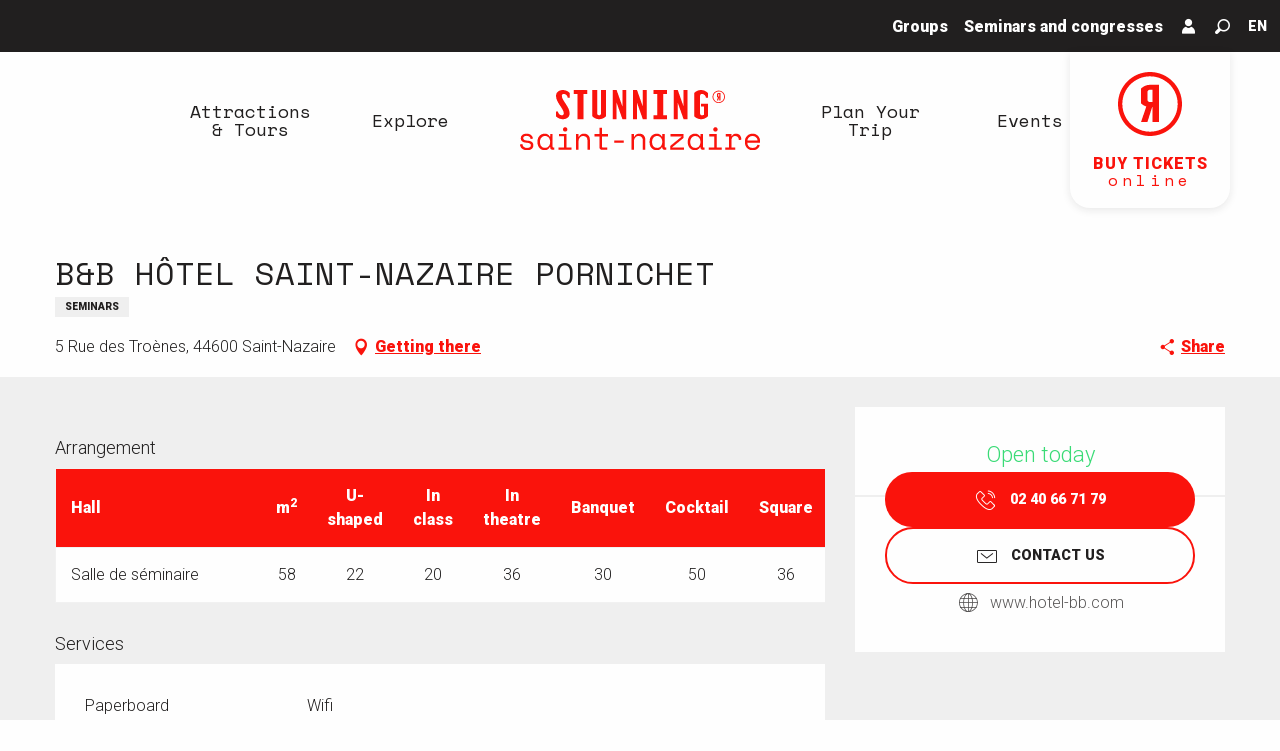

--- FILE ---
content_type: text/html; charset=UTF-8
request_url: https://www.saint-nazaire-tourisme.uk/offers/bb-hotel-saint-nazaire-pornichet-saint-nazaire-en-3959684/
body_size: 44599
content:
<!doctype html>
<html class="no-js" lang="en-GB"><head><title>B&B HÔTEL SAINT-NAZAIRE PORNICHET (Saint-Nazaire) | Stunning Saint-Nazaire</title><script>window.globals={"ancestors":{"chapter1":"Offres SIT","chapter2":"ORG - B&038;B H\u00d4TEL SAINT-NAZAIRE PORNICHET (Saint-Nazaire) 3959684","chapter3":null},"current_lang":"en","current_locale":"en","current_locale_region":"en_GB","env":"prod","languages":["fr","en","de","it","nl","es","zh","ja","ru"],"post_id":91726,"post_title":"ORG - B&038;B H\u00d4TEL SAINT-NAZAIRE PORNICHET (Saint-Nazaire) 3959684","post_type":"touristic_sheet","post_modified":"2025-08-12 09:27:08+02:00","sheet_id":3959684,"site_key":"saintnazaire","tags":{"places":[],"seasons":[],"themes":[],"targets":[]},"woody_options_pages":{"search_url":12347,"weather_url":0},"hawwwai":{"sheet_options":{"nearby_distance_max":5000}}}</script><script>(function(e){e.eskalad=e.eskalad?e.eskalad:[],e.eskalad.product="woody",e.eskalad.site_key=e.globals.site_key!==void 0?e.globals.site_key:"empty",e.eskalad.timestamp=l("eskalad_timestamp"),e.eskalad.timestamp==null&&(e.eskalad.timestamp=Math.floor(Date.now()/1e3),s("eskalad_timestamp",e.eskalad.timestamp)),e.eskalad.cid=l("eskalad_cid"),e.eskalad.cid==null&&e.eskalad.timestamp!==void 0&&(e.eskalad.cid=e.eskalad.timestamp,c()),e.eskalad.ga_consent=!0;function c(){e.eskalad.cid.toString().search("\\.")<=0&&fetch("/api/clientid").then(a=>a.json()).then(a=>{a.cid!==void 0&&(e.eskalad.cid=a.cid+"."+e.eskalad.cid,s("eskalad_cid",e.eskalad.cid))}).catch(function(a){console.error("Eskalad fetch: "+a.message)})}function l(a){if(e.localStorage!==void 0&&e.localStorage)try{let t=e.localStorage.getItem(a);return t=t==null||isNaN(t)||t==null||t==""?void 0:t,t}catch(t){console.error(["[ESKALAD]",t])}}function s(a,t){if(e.localStorage!==void 0&&e.localStorage)try{e.localStorage.removeItem(a),e.localStorage.setItem(a,t)}catch(d){console.error(["[ESKALAD]",d])}}})(window);
</script><script src="https://cache.consentframework.com/js/pa/32284/c/JOQ8w/stub" referrerpolicy="origin" charset="utf-8"></script><script src="https://choices.consentframework.com/js/pa/32284/c/JOQ8w/cmp" referrerpolicy="origin" charset="utf-8" async></script><script>document.addEventListener("DOMContentLoaded",function(){document.querySelectorAll("a[href='#consentframework'],a[href='#cmp']").forEach(function(e){e.removeAttribute("target");e.setAttribute("href","javascript:window.Sddan.cmp.displayUI();")})});</script><meta name="google-site-verification" content="Ewq10RDHeyL825GhI4WxUd1MBiMVyEH1r10NY67yeMU" /><script type="importmap">{"imports":{"jquery":"https:\/\/www.saint-nazaire-tourisme.uk\/app\/themes\/woody-theme\/src\/lib\/custom\/jquery@3.7.1.min.mjs","woody_lib_utils":"https:\/\/www.saint-nazaire-tourisme.uk\/app\/dist\/saintnazaire\/addons\/woody-lib-utils\/js\/woody-lib-utils.93266841fa.mjs","woody_addon_search_main":"https:\/\/www.saint-nazaire-tourisme.uk\/app\/dist\/saintnazaire\/addons\/woody-addon-search\/js\/woody-addon-search-main.f068d57b37.mjs","woody_addon_search_data":"https:\/\/www.saint-nazaire-tourisme.uk\/app\/dist\/saintnazaire\/addons\/woody-addon-search\/js\/woody-addon-search-data.78cd9c9154.mjs","woody_addon_devtools_main":"https:\/\/www.saint-nazaire-tourisme.uk\/app\/dist\/saintnazaire\/addons\/woody-addon-devtools\/js\/woody-addon-devtools-main.5ef617cfdb.mjs","woody_addon_devtools_tools":"https:\/\/www.saint-nazaire-tourisme.uk\/app\/dist\/saintnazaire\/addons\/woody-addon-devtools\/js\/woody-addon-devtools-tools.54d58a68c5.mjs","woody_addon_devtools_color_palette":"https:\/\/www.saint-nazaire-tourisme.uk\/app\/dist\/saintnazaire\/addons\/woody-addon-devtools\/js\/woody-addon-devtools-color-palette.a8a41da40b.mjs","woody_addon_devtools_style_shift":"https:\/\/www.saint-nazaire-tourisme.uk\/app\/dist\/saintnazaire\/addons\/woody-addon-devtools\/js\/woody-addon-devtools-style-shift.c4f6081742.mjs","woody_addon_devtools_fake_touristic_sheet":"https:\/\/www.saint-nazaire-tourisme.uk\/app\/dist\/saintnazaire\/addons\/woody-addon-devtools\/js\/woody-addon-devtools-fake-touristic-sheet.2cb516cd17.mjs","woody_addon_campaigns_blocks":"https:\/\/www.saint-nazaire-tourisme.uk\/app\/dist\/saintnazaire\/addons\/woody-addon-claims\/js\/woody-addon-campaigns-blocks.cd7b0fdfb1.mjs","woody_addon_claims_blocks":"https:\/\/www.saint-nazaire-tourisme.uk\/app\/dist\/saintnazaire\/addons\/woody-addon-claims\/js\/woody-addon-claims-blocks.d6b0ec349c.mjs"}}</script><link rel="preconnect" href="https://cache.consentframework.com" crossorigin><link rel="preconnect" href="https://choices.consentframework.com" crossorigin><link rel="preconnect" href="https://fonts.gstatic.com" crossorigin><link rel="preconnect" href="https://fonts.googleapis.com" crossorigin><link rel="preconnect" href="https://www.googletagmanager.com" crossorigin><link rel="preconnect" href="https://woody.cloudly.space" crossorigin><link rel="preconnect" href="https://api.cloudly.space" crossorigin><script>window.dataLayer=window.dataLayer?window.dataLayer:[];window.dataLayer.push({"event":"globals","data":{"env":"prod","site_key":"saintnazaire","page":{"id_page":91726,"name":"ORG &#8211; B&#038;B H\u00d4TEL SAINT-NAZAIRE PORNICHET (Saint-Nazaire) #3959684","page_type":"touristic_sheet","tags":{"places":[],"seasons":[],"themes":[],"targets":[]}},"lang":"en","sheet":{"id_sheet":3959684,"id_sit":"SEMPDL044V514RGH","id_reservation":null,"name":"B&B H\u00d4TEL SAINT-NAZAIRE PORNICHET - Saint-Nazaire","type":"Organismes","bordereau":"ORG","city":"Saint-Nazaire"}}});</script><script>(function(w,d,s,l,i) { w[l]=w[l]||[]; w[l].push({ 'gtm.start': new Date().getTime(),event: 'gtm.js' }); var f=d.getElementsByTagName(s)[0], j=d.createElement(s),dl=l!='dataLayer'? '&l='+l:''; j.async=true; j.src='https://www.googletagmanager.com/gtm.js?id='+i+dl; f.parentNode.insertBefore(j,f); })(window,document,'script','dataLayer','GTM-KLWDHZP');</script><link rel="canonical" href="https://www.saint-nazaire-tourisme.uk/offers/bb-hotel-saint-nazaire-pornichet-saint-nazaire-en-3959684/"/><meta charset="UTF-8"/><meta http-equiv="X-UA-Compatible" content="IE=edge"/><meta name="generator" content="Raccourci Agency - WP"/><meta name="viewport" content="width=device-width,initial-scale=1"/><meta name="robots" content="max-snippet:-1, max-image-preview:large, max-video-preview:-1"/><meta property="og:type" content="website"/><meta property="og:url" content="https://www.saint-nazaire-tourisme.uk/offers/bb-hotel-saint-nazaire-pornichet-saint-nazaire-en-3959684/"/><meta name="twitter:card" content="summary"/><meta property="og:site_name" content="Stunning Saint-Nazaire"/><meta property="og:locale" content="en_GB"/><meta property="og:locale:alternate" content="fr_FR"/><meta property="og:locale:alternate" content="de_DE"/><meta property="og:locale:alternate" content="it_IT"/><meta property="og:locale:alternate" content="nl_NL"/><meta property="og:locale:alternate" content="es_ES"/><meta property="og:locale:alternate" content="zh_CN"/><meta property="og:locale:alternate" content="ja_JP"/><meta property="og:locale:alternate" content="ru_RU"/><meta name="description" property="og:description" content=""/><meta property="og:title" content="B&B HÔTEL SAINT-NAZAIRE PORNICHET - Saint-Nazaire"/><meta name="twitter:title" content="B&B HÔTEL SAINT-NAZAIRE PORNICHET - Saint-Nazaire"/><meta name="twitter:description" content=""/><meta name="format-detection" content="telephone=no"/><meta property="og:image" content=""/><meta name="twitter:image" content=""/><meta name="thumbnail" content=""/><script type="application/ld+json" class="woody-schema-graph">{"@context":"https:\/\/schema.org","@graph":[{"@type":"WebSite","url":"https:\/\/www.saint-nazaire-tourisme.uk","name":"Stunning Saint-Nazaire","description":"Ideally located on the Loire Estuary and the Atlantic Ocean, Saint-Nazaire is a city that lives all year round by the sea.","potentialAction":[{"@type":"SearchAction","target":"https:\/\/www.saint-nazaire-tourisme.uk\/search-now\/?query={search_term_string}","query-input":"required name=search_term_string"}]},{"@type":"WebPage","url":"https:\/\/www.saint-nazaire-tourisme.uk\/offers\/bb-hotel-saint-nazaire-pornichet-saint-nazaire-en-3959684\/","headline":"ORG \u2013 B&B H\u00d4TEL SAINT-NAZAIRE PORNICHET (Saint-Nazaire) #3959684 | Stunning Saint-Nazaire","inLanguage":"en-GB","datePublished":"2025-08-12 07:27:08","dateModified":"2025-08-12 07:27:08","description":""},{"@type":"LocalBusiness","name":"B&B H\u00d4TEL SAINT-NAZAIRE PORNICHET","description":"","url":"https:\/\/www.saint-nazaire-tourisme.uk\/offers\/bb-hotel-saint-nazaire-pornichet-saint-nazaire-en-3959684\/","geo":{"@type":"GeoCoordinates","latitude":"47.2667","longitude":"-2.25352"},"address":{"@type":"PostalAddress","streetAddress":"5 Rue des Tro\u00e8nes","addressLocality":"Saint-Nazaire","postalCode":"44600","addressCountry":"FRANCE"},"location":{"@type":"Place","name":"Address","address":{"@type":"PostalAddress","streetAddress":"5 Rue des Tro\u00e8nes","addressLocality":"Saint-Nazaire","postalCode":"44600","addressCountry":"FRANCE"},"geo":{"@type":"GeoCoordinates","latitude":"47.2667","longitude":"-2.25352"}},"telephone":["02 40 66 71 79"]}]}</script><style>img:is([sizes="auto" i], [sizes^="auto," i]) { contain-intrinsic-size: 3000px 1500px }</style><link rel="alternate" href="https://www.saint-nazaire-tourisme.com/offres/bb-hotel-saint-nazaire-pornichet-saint-nazaire-fr-3959684/" hreflang="fr" /><link rel="alternate" href="https://www.saint-nazaire-tourisme.uk/offers/bb-hotel-saint-nazaire-pornichet-saint-nazaire-en-3959684/" hreflang="en" /><link rel="alternate" href="https://www.saint-nazaire-tourisme.de/angebote/bb-hotel-saint-nazaire-pornichet-saint-nazaire-de-3959684/" hreflang="de" /><link rel="alternate" href="https://www.saint-nazaire-tourisme.it/proposte/bb-hotel-saint-nazaire-pornichet-saint-nazaire-it-3959684/" hreflang="it" /><link rel="alternate" href="https://www.saint-nazaire-tourisme.nl/voorstellen/bb-hotel-saint-nazaire-pornichet-saint-nazaire-nl-3959684/" hreflang="nl" /><link rel="alternate" href="https://www.saint-nazaire-tourisme.es/ofertas/bb-hotel-saint-nazaire-pornichet-saint-nazaire-es-3959684/" hreflang="es" /><link rel='preload' as='style' onload='this.onload=null;this.rel="stylesheet"' id='addon-search-stylesheet-css' href='https://www.saint-nazaire-tourisme.uk/app/dist/saintnazaire/addons/woody-addon-search/css/woody-addon-search.4e0867669a.css?ver=2.1.3' media='screen' /><noscript><link rel='stylesheet' id='addon-search-stylesheet-css' href='https://www.saint-nazaire-tourisme.uk/app/dist/saintnazaire/addons/woody-addon-search/css/woody-addon-search.4e0867669a.css?ver=2.1.3' media='screen' /></noscript><link rel='stylesheet' id='woody-sheet-stylesheet-css' href='https://www.saint-nazaire-tourisme.uk/app/dist/saintnazaire/addons/woody-addon-hawwwai/css/front/hawwwai-touristic-sheet.ebf78ef83d.css?ver=2.5.128' media='all' /><link rel='preload' as='style' onload='this.onload=null;this.rel="stylesheet"' id='addon-campaigns-stylesheet-css' href='https://www.saint-nazaire-tourisme.uk/app/dist/saintnazaire/addons/woody-addon-claims/css/woody-addon-campaigns.1a1f82fdef.css' media='all' /><noscript><link rel='stylesheet' id='addon-campaigns-stylesheet-css' href='https://www.saint-nazaire-tourisme.uk/app/dist/saintnazaire/addons/woody-addon-claims/css/woody-addon-campaigns.1a1f82fdef.css' media='all' /></noscript><link rel='preload' as='style' onload='this.onload=null;this.rel="stylesheet"' id='leaflet_css-css' href='https://tiles.touristicmaps.com/libs/tmaps.min.css' media='all' /><noscript><link rel='stylesheet' id='leaflet_css-css' href='https://tiles.touristicmaps.com/libs/tmaps.min.css' media='all' /></noscript><link rel='preload' as='style' onload='this.onload=null;this.rel="stylesheet"' id='google-font-roboto300400900displayswap-css' href='https://fonts.googleapis.com/css?family=Roboto:300,400,900&display=swap' media='all' /><noscript><link rel='stylesheet' id='google-font-roboto300400900displayswap-css' href='https://fonts.googleapis.com/css?family=Roboto:300,400,900&display=swap' media='all' /></noscript><link rel='preload' as='style' onload='this.onload=null;this.rel="stylesheet"' id='google-font-spacemono400400i700700idisplayswap-css' href='https://fonts.googleapis.com/css?family=Space+Mono:400,400i,700,700i&display=swap' media='all' /><noscript><link rel='stylesheet' id='google-font-spacemono400400i700700idisplayswap-css' href='https://fonts.googleapis.com/css?family=Space+Mono:400,400i,700,700i&display=swap' media='all' /></noscript><link rel='stylesheet' id='main-stylesheet-css' href='https://www.saint-nazaire-tourisme.uk/app/dist/saintnazaire/css/main-6ba84e77ac.css' media='screen' /><link rel='preload' as='style' onload='this.onload=null;this.rel="stylesheet"' id='wicon-stylesheet-css' href='https://www.saint-nazaire-tourisme.uk/app/dist/saintnazaire/css/wicon-d75d6d3e6f.css' media='screen' /><noscript><link rel='stylesheet' id='wicon-stylesheet-css' href='https://www.saint-nazaire-tourisme.uk/app/dist/saintnazaire/css/wicon-d75d6d3e6f.css' media='screen' /></noscript><link rel='stylesheet' id='print-stylesheet-css' href='https://www.saint-nazaire-tourisme.uk/app/dist/saintnazaire/css/print-b87b2678ed.css' media='print' /><script defer src="https://www.saint-nazaire-tourisme.uk/app/dist/saintnazaire/addons/woody-addon-search/js/woody-addon-search.963aa0a249.js?ver=2.1.3" id="addon-search-javascripts-js"></script><script defer src="https://www.saint-nazaire-tourisme.uk/app/themes/woody-theme/src/js/static/obf.min.js?ver=1.88.146" id="obf-js"></script><script defer src="https://www.saint-nazaire-tourisme.uk/app/dist/saintnazaire/addons/woody-addon-eskalad/js/events/eskalad.c2bde38840.js?ver=6.3.3" id="woody-addon-eskalad-js"></script><script defer src="https://www.saint-nazaire-tourisme.uk/app/dist/saintnazaire/addons/woody-addon-eskalad/js/events/eskalad-page.5d2af865c3.js?ver=6.3.3" id="woody-addon-eskalad-page-js"></script><script id="jquery-js-before">
window.siteConfig = {"site_key":"saintnazaire","login":"public_st_nazaire_website","password":"29d7cb0bb71fd7561d504069fe5db302","token":"MmQ2Yjk2NjdjZjlmOlFoRlVEbEJWYVVRWE9WY0hTQVZmRUZ4cFFWSUJGVkFTVnc9PTpBRjFTVlZwVUJsVUJVUWdBVmxNRFZBaFNBd2RYVmc5ZlZBRURCbHNGQmdVPQ==","mapProviderKeys":{"otmKey":"5c0dd97157e6945b1cc6d52ddc6a5f77d0562a8cf9c8caa75689672288b8ba4f","gmKey":"AIzaSyAIWyOS5ifngsd2S35IKbgEXXgiSAnEjsw"},"api_url":"https:\/\/api.tourism-system.com","api_render_url":"https:\/\/api.tourism-system.com","current_lang":"en","current_season":null,"languages":["fr","en","de","it","nl","es","zh","ja","ru"]};
window.useLeafletLibrary=1;window.DrupalAngularConfig=window.DrupalAngularConfig || {};window.DrupalAngularConfig.mapProviderKeys={"otmKey":"5c0dd97157e6945b1cc6d52ddc6a5f77d0562a8cf9c8caa75689672288b8ba4f","gmKey":"AIzaSyAIWyOS5ifngsd2S35IKbgEXXgiSAnEjsw"};
</script><script type="module" src="https://www.saint-nazaire-tourisme.uk/app/themes/woody-theme/src/lib/custom/jquery@3.7.1.min.mjs" id="jquery-js"></script><script defer src="https://www.saint-nazaire-tourisme.uk/app/themes/woody-theme/src/lib/custom/moment-with-locales@2.22.2.min.js" id="jsdelivr_moment-js"></script><script id="woody-sheet-js-extra">
var __hw = {"SECTIONS.TOURISM.SHEET.PERIODS.TODAY":"Today","SECTIONS.TOURISM.SHEET.PERIODS.HAPPENING":"Happening","SECTIONS.TOURISM.SHEET.PERIODS.ENDED":"Over","SECTIONS.TOURISM.SHEET.PERIODS.ENDED_FOR_TODAY":"Over for today","SECTIONS.TOURISM.SHEET.PERIODS.FROM_TODAY":"From today ","SECTIONS.TOURISM.SHEET.PERIODS.FROM":"From","SECTIONS.TOURISM.SHEET.PERIODS.UNTIL_TODAY":"until today","SECTIONS.TOURISM.SHEET.PERIODS.TO":"to","SECTIONS.TOURISM.SHEET.PERIODS.UNTIL":"until","SECTIONS.TOURISM.SHEET.PERIODS.UNTIL_LONG":"until","SECTIONS.TOURISM.SHEET.PERIODS.ON":"On","SECTIONS.TOURISM.SHEET.PERIODS.OPENED":"Open","SECTIONS.TOURISM.SHEET.PERIODS.CLOSED":"Closed","SECTIONS.TOURISM.SHEET.PERIODS.CLOSEDFORTODAY":"Closed for today","SECTIONS.TOURISM.SHEET.PERIODS.UNDEFINED":"Unresolved hours","SECTIONS.TOURISM.SHEET.PERIODS.NOW":"Now","GLOBAL.TIMES.TO":"To"};
</script><script defer src="https://www.saint-nazaire-tourisme.uk/app/dist/saintnazaire/addons/woody-addon-hawwwai/js/sheet-bundle.7fecec0205.js?ver=2.5.128" id="woody-sheet-js"></script><script defer src="https://www.saint-nazaire-tourisme.uk/app/themes/woody-theme/src/lib/npm/swiper/dist/js/swiper.min.js?ver=4.5.1" id="jsdelivr_swiper-js"></script><script type="module" src="https://www.saint-nazaire-tourisme.uk/app/dist/saintnazaire/addons/woody-addon-claims/js/woody-addon-claims.094619d2c3.mjs" id="addon-claims-javascripts-js"></script><script defer src="https://www.saint-nazaire-tourisme.uk/app/themes/woody-theme/src/lib/npm/flatpickr/dist/flatpickr.min.js?ver=4.5.7" id="jsdelivr_flatpickr-js"></script><script defer src="https://www.saint-nazaire-tourisme.uk/app/themes/woody-theme/src/lib/npm/flatpickr/dist/l10n/default.js?ver=4.5.7" id="jsdelivr_flatpickr_l10n-js"></script><script defer src="https://www.saint-nazaire-tourisme.uk/app/themes/woody-theme/src/lib/custom/nouislider@10.1.0.min.js" id="jsdelivr_nouislider-js"></script><script defer src="https://www.saint-nazaire-tourisme.uk/app/themes/woody-theme/src/lib/custom/lazysizes@4.1.2.min.js" id="jsdelivr_lazysizes-js"></script><script defer src="https://www.saint-nazaire-tourisme.uk/app/themes/woody-theme/src/lib/custom/moment-timezone-with-data.min.js" id="jsdelivr_moment_tz-js"></script><script defer src="https://www.saint-nazaire-tourisme.uk/app/themes/woody-theme/src/lib/custom/js.cookie@2.2.1.min.js" id="jsdelivr_jscookie-js"></script><script defer src="https://www.saint-nazaire-tourisme.uk/app/themes/woody-theme/src/lib/custom/rellax@1.10.1.min.js" id="jsdelivr_rellax-js"></script><script defer src="https://www.saint-nazaire-tourisme.uk/app/themes/woody-theme/src/lib/custom/iframeResizer@4.3.7.min.js?ver=4.3.7" id="jsdelivr_iframeresizer-js"></script><script defer src="https://www.saint-nazaire-tourisme.uk/app/themes/woody-theme/src/lib/npm/plyr/dist/plyr.min.js?ver=3.6.8" id="jsdelivr_plyr-js"></script><script defer src="https://www.saint-nazaire-tourisme.uk/wp/wp-includes/js/dist/hooks.min.js?ver=4d63a3d491d11ffd8ac6" id="wp-hooks-js"></script><script defer src="https://www.saint-nazaire-tourisme.uk/wp/wp-includes/js/dist/i18n.min.js?ver=5e580eb46a90c2b997e6" id="wp-i18n-js"></script><script defer src="https://www.saint-nazaire-tourisme.uk/app/themes/woody-theme/src/js/static/i18n-ltr.min.js?ver=1.88.146" id="wp-i18n-ltr-js"></script><script defer src="https://tiles.touristicmaps.com/libs/leaflet.min.js" id="touristicmaps_leaflet-js"></script><script defer src="https://tiles.touristicmaps.com/libs/tangram.min.js" id="touristicmaps_tangram-js"></script><script defer src="https://tiles.touristicmaps.com/libs/markercluster.min.js" id="touristicmaps_cluster-js"></script><script defer src="https://tiles.touristicmaps.com/libs/locate.min.js" id="touristicmaps_locate-js"></script><script defer src="https://tiles.touristicmaps.com/libs/geocoder.min.js" id="touristicmaps_geocoder-js"></script><script defer src="https://tiles.touristicmaps.com/libs/fullscreen.min.js" id="touristicmaps_fullscreen-js"></script><script defer src="https://maps.googleapis.com/maps/api/js?key=AIzaSyAIWyOS5ifngsd2S35IKbgEXXgiSAnEjsw&amp;v=3.33&amp;libraries=geometry,places" id="gg_maps-js"></script><script defer src="https://api.tourism-system.com/render/assets/scripts/raccourci/universal-mapV2.min.js" id="hawwwai_universal_map-js"></script><script defer src="https://www.saint-nazaire-tourisme.uk/app/dist/saintnazaire/js/main-84c5fcb321.js" id="main-javascripts-js"></script><link rel="https://api.w.org/" href="https://www.saint-nazaire-tourisme.uk/wp-json/" /><link rel="shortcut icon" type="image/x-icon" href="https://www.saint-nazaire-tourisme.uk/app/dist/saintnazaire/favicon/favicon/favicon-5e3da0c27d.ico"><link rel="shortcut icon" type="image/png" href=""><link rel="apple-touch-icon" sizes="32x32" href=""><link rel="apple-touch-icon" sizes="64x64" href=""><link rel="apple-touch-icon" sizes="120x120" href=""><link rel="apple-touch-icon" sizes="180x180" href=""><link rel="apple-touch-icon" sizes="152x152" href=""><link rel="apple-touch-icon" sizes="167x167" href=""><link rel="icon" sizes="192x192" href=""><link rel="icon" sizes="128x128" href=""></head><body class="wp-singular touristic_sheet-template-default single single-touristic_sheet postid-91726 wp-theme-woody-theme wp-child-theme-saintnazaire prod apirender apirender-wordpress woody-hawwwai-sheet sheet-v2 sheet-org">
            <noscript><iframe src="https://www.googletagmanager.com/ns.html?id=GTM-KLWDHZP" height="0" width="0" style="display:none;visibility:hidden"></iframe></noscript>
        
            
    
    <div class="main-wrapper flex-container flex-dir-column">
                                <div class="woody-component-headnavs">
    
                        <ul class="tools list-unstyled flex-container align-middle">
                                                                                        <li >
                                                                    <a class="no-ext " href="https://www.saint-nazaire-tourisme.uk/groups/" target="_self" title="Groups" >
                                                                                                                            <span>Groups</span>
                                                                            </a>
                                                            </li>
                                                                                                <li >
                                                                    <a class="no-ext " href="https://www.saint-nazaire-tourisme.uk/tourisme-daffaires-en/" target="_self" title="Seminars and congresses" >
                                                                                                                            <span>Seminars and congresses</span>
                                                                            </a>
                                                            </li>
                                                                                                <li >
                                                                    <a class="no-ext flex-container align-center align-middle" href="https://billetterie.saint-nazaire-tourisme.com/account/login?_ga=2.206082643.1591840721.1560346664-1377293567.1553724016" target="_blank" title="My Account" >
                                                                                    <span class="wicon wicon--l8-avatar"></span>
                                                                                                                    </a>
                                                            </li>
                                                                                                                                                <li class="search-tool"><div role="button" aria-label="Search" class="search-toggler-wrapper woody-component-esSearch-block" tabindex="0">
    <span class="esSearch-button results-toggler" data-label="Search" title="Search">
        <span class="wicon wicon-053-loupe-par-defaut search-icon" aria-hidden="true"></span>
        <span class="show-for-sr">Rechercher</span>
        <span class="button-label" data-label="Search"></span>
    </span>
</div>
</li>
                                                    <li class="lang_switcher-tool"><div class="woody-lang_switcher woody-lang_switcher-reveal tpl_01" data-label="Language" role="button" aria-label="Choix de la langue"><div class="lang_switcher-button" data-label="Language"  tabindex="0"><div class="en" data-lang="en">en</div></div></div></li>
                                            </ul>
            
    <div class="woody-topheader bg-black isRel">
    <a class="shoplink isAbs show-for-xlarge" href="https://www.saint-nazaire-tourisme.uk/search-now/tickets/" target="_self">
        <div class="shoplink-logo"></div>
        <span class="shoplink-title">Buy tickets</span>
        <span class="shoplink-subtitle">online</span>
    </a>
</div>


            <header role="banner" class="woody-component-header tpl_03 site-header" data-click-open="true" data-disable-hover="true" data-dropdown-menu="data-dropdown-menu" data-sticky-container="data-sticky-container">
    <div class="main-menu-wrapper">
        <nav class="top-bar title-bar" id="main-menu" role="navigation">
            <ul class="menu dropdown horizontal align-center align-middle fullwidth-dropdowns">
                                                            <li class=" is-dropdown-submenu-parent">
                                                                <a class="menuLink" href="https://www.saint-nazaire-tourisme.uk/attractions-and-tours/" target="_self" data-post-id="6425">
                                                                                                                                                                                                <span class="menuLink-title">Attractions & Tours</span>
                                                                                                                                                </a>
                                                                                        <ul class="menu is-dropdown-submenu" data-link-parent="6425" data-title="Attractions & Tours">
                                    <li class="grid-container"><div class="grid_1col_tpl_02 grid-x align-center align-top  grid-padding-x grid-padding-y"><div class="cell medium-10 large-8 xmedium-down-order-9"><div class="grid_5col_tpl_01 grid-x medium-up-5 align-center align-top  grid-padding-x grid-padding-y"><div class="cell small-down-order-9"><a class="woody-component woody-component-nav-item-image tpl_04 isRel bg-black bgimg-op-75 " href="https://www.saint-nazaire-tourisme.uk/attractions-and-tours/attractions/" data-post-id="9198" target="_self"><figure itemscope itemtype="http://schema.org/ImageObject" class="isRel imageObject menuLinkMediaWrapper"><noscript><img class="imageObject-img img-responsive" src="https://www.saint-nazaire-tourisme.com/app/uploads/saintnazaire/2022/12/thumbs/sitesdevisites-640x640.jpg" alt="" itemprop="thumbnail"/></noscript><img class="imageObject-img img-responsive lazyload" src="/app/themes/woody-theme/src/img/blank/ratio_square.webp" data-src="https://www.saint-nazaire-tourisme.com/app/uploads/saintnazaire/2022/12/thumbs/sitesdevisites-640x640.jpg" data-sizes="auto" data-srcset="https://www.saint-nazaire-tourisme.com/app/uploads/saintnazaire/2022/12/thumbs/sitesdevisites-360x360.jpg 360w, https://www.saint-nazaire-tourisme.com/app/uploads/saintnazaire/2022/12/thumbs/sitesdevisites-640x640.jpg 640w, https://www.saint-nazaire-tourisme.com/app/uploads/saintnazaire/2022/12/thumbs/sitesdevisites-1200x1200.jpg 1200w" alt="" itemprop="thumbnail"/><meta itemprop="datePublished" content="2022-12-16 08:32:04"></figure><div class="nav-item-section fullcenterbox"><div class="menuLink-titles has-icon-picto"><span class="menuLink-wicon wicon wicon-woody-icons wicon--54-ticket"></span><div class="menuLink-texts has-title"><span class="menuLink-title block-span">Attractions</span></div></div></div></a></div><div class="cell small-down-order-9"><a class="woody-component woody-component-nav-item-image tpl_04 isRel bg-black bgimg-op-75 " href="https://www.saint-nazaire-tourisme.uk/attractions-and-tours/industrial-tours/" data-post-id="10320" target="_self"><figure itemscope itemtype="http://schema.org/ImageObject" class="isRel imageObject menuLinkMediaWrapper"><noscript><img class="imageObject-img img-responsive" src="https://www.saint-nazaire-tourisme.com/app/uploads/saintnazaire/2022/12/thumbs/Chantiers-de-lAtlantique-Bernard-Biger-3-640x640.jpg" alt="" itemprop="thumbnail"/></noscript><img class="imageObject-img img-responsive lazyload" src="/app/themes/woody-theme/src/img/blank/ratio_square.webp" data-src="https://www.saint-nazaire-tourisme.com/app/uploads/saintnazaire/2022/12/thumbs/Chantiers-de-lAtlantique-Bernard-Biger-3-640x640.jpg" data-sizes="auto" data-srcset="https://www.saint-nazaire-tourisme.com/app/uploads/saintnazaire/2022/12/thumbs/Chantiers-de-lAtlantique-Bernard-Biger-3-360x360.jpg 360w, https://www.saint-nazaire-tourisme.com/app/uploads/saintnazaire/2022/12/thumbs/Chantiers-de-lAtlantique-Bernard-Biger-3-640x640.jpg 640w, https://www.saint-nazaire-tourisme.com/app/uploads/saintnazaire/2022/12/thumbs/Chantiers-de-lAtlantique-Bernard-Biger-3-1200x1200.jpg 1200w" alt="" itemprop="thumbnail"/><meta itemprop="datePublished" content="2022-12-16 09:03:10"></figure><div class="nav-item-section fullcenterbox"><div class="menuLink-titles has-icon-picto"><span class="menuLink-wicon wicon wicon-woody-icons wicon--07-bateau-4"></span><div class="menuLink-texts has-title"><span class="menuLink-title block-span">Industrial Tours</span></div></div></div></a></div><div class="cell small-down-order-9"><a class="woody-component woody-component-nav-item-image tpl_04 isRel bg-black bgimg-op-75 " href="https://www.saint-nazaire-tourisme.uk/attractions-and-tours/discovery-cruises/" data-post-id="10567" target="_self"><figure itemscope itemtype="http://schema.org/ImageObject" class="isRel imageObject menuLinkMediaWrapper"><noscript><img class="imageObject-img img-responsive" src="https://www.saint-nazaire-tourisme.com/app/uploads/saintnazaire/2022/12/thumbs/Croisiere-decouverte-@Jerome-Bosger-640x640.jpg" alt="" itemprop="thumbnail"/></noscript><img class="imageObject-img img-responsive lazyload" src="/app/themes/woody-theme/src/img/blank/ratio_square.webp" data-src="https://www.saint-nazaire-tourisme.com/app/uploads/saintnazaire/2022/12/thumbs/Croisiere-decouverte-@Jerome-Bosger-640x640.jpg" data-sizes="auto" data-srcset="https://www.saint-nazaire-tourisme.com/app/uploads/saintnazaire/2022/12/thumbs/Croisiere-decouverte-@Jerome-Bosger-360x360.jpg 360w, https://www.saint-nazaire-tourisme.com/app/uploads/saintnazaire/2022/12/thumbs/Croisiere-decouverte-@Jerome-Bosger-640x640.jpg 640w, https://www.saint-nazaire-tourisme.com/app/uploads/saintnazaire/2022/12/thumbs/Croisiere-decouverte-@Jerome-Bosger-1200x1200.jpg 1200w" alt="" itemprop="thumbnail"/><meta itemprop="datePublished" content="2022-12-14 10:32:46"></figure><div class="nav-item-section fullcenterbox"><div class="menuLink-titles has-icon-picto"><span class="menuLink-wicon wicon wicon-woody-icons wicon--04-bateau"></span><div class="menuLink-texts has-title"><span class="menuLink-title block-span">Discovery cruises</span></div></div></div></a></div><div class="cell small-down-order-9"><a class="woody-component woody-component-nav-item-image tpl_04 isRel bg-black bgimg-op-75 " href="https://www.saint-nazaire-tourisme.uk/attractions-and-tours/discovery-tours-in-saint-nazaire-and-the-briere/" data-post-id="12710" target="_self"><figure itemscope itemtype="http://schema.org/ImageObject" class="isRel imageObject menuLinkMediaWrapper"><noscript><img class="imageObject-img img-responsive" src="https://www.saint-nazaire-tourisme.com/app/uploads/saintnazaire/2022/07/thumbs/visite-guidee-saint-nazaire-90-min-rudy-burbant-2022-BD_169-640x640.jpg" alt="" itemprop="thumbnail"/></noscript><img class="imageObject-img img-responsive lazyload" src="/app/themes/woody-theme/src/img/blank/ratio_square.webp" data-src="https://www.saint-nazaire-tourisme.com/app/uploads/saintnazaire/2022/07/thumbs/visite-guidee-saint-nazaire-90-min-rudy-burbant-2022-BD_169-640x640.jpg" data-sizes="auto" data-srcset="https://www.saint-nazaire-tourisme.com/app/uploads/saintnazaire/2022/07/thumbs/visite-guidee-saint-nazaire-90-min-rudy-burbant-2022-BD_169-360x360.jpg 360w, https://www.saint-nazaire-tourisme.com/app/uploads/saintnazaire/2022/07/thumbs/visite-guidee-saint-nazaire-90-min-rudy-burbant-2022-BD_169-640x640.jpg 640w, https://www.saint-nazaire-tourisme.com/app/uploads/saintnazaire/2022/07/thumbs/visite-guidee-saint-nazaire-90-min-rudy-burbant-2022-BD_169-1200x1200.jpg 1200w" alt="" itemprop="thumbnail"/><meta itemprop="datePublished" content="2022-07-15 09:13:54"></figure><div class="nav-item-section fullcenterbox"><div class="menuLink-titles has-icon-picto"><span class="menuLink-wicon wicon wicon-woody-icons wicon--60-marcheur"></span><div class="menuLink-texts has-title"><span class="menuLink-title block-span">Discovery Tours</span></div></div></div></a></div><div class="cell small-down-order-9"><a class="woody-component woody-component-nav-item-image tpl_04 isRel bg-black bgimg-op-75 " href="https://www.saint-nazaire-tourisme.uk/attractions-and-tours/heritage-season/" data-post-id="10776" target="_self"><figure itemscope itemtype="http://schema.org/ImageObject" class="isRel imageObject menuLinkMediaWrapper"><noscript><img class="imageObject-img img-responsive" src="https://www.saint-nazaire-tourisme.com/app/uploads/saintnazaire/2020/04/thumbs/paquebot-france-french-line-640x640.jpg" alt="" itemprop="thumbnail"/></noscript><img class="imageObject-img img-responsive lazyload" src="/app/themes/woody-theme/src/img/blank/ratio_square.webp" data-src="https://www.saint-nazaire-tourisme.com/app/uploads/saintnazaire/2020/04/thumbs/paquebot-france-french-line-640x640.jpg" data-sizes="auto" data-srcset="https://www.saint-nazaire-tourisme.com/app/uploads/saintnazaire/2020/04/thumbs/paquebot-france-french-line-360x360.jpg 360w, https://www.saint-nazaire-tourisme.com/app/uploads/saintnazaire/2020/04/thumbs/paquebot-france-french-line-640x640.jpg 640w, https://www.saint-nazaire-tourisme.com/app/uploads/saintnazaire/2020/04/thumbs/paquebot-france-french-line-1200x1200.jpg 1200w" alt="" itemprop="thumbnail"/><meta itemprop="datePublished" content="2020-04-21 15:31:20"></figure><div class="nav-item-section fullcenterbox"><div class="menuLink-titles has-icon-picto"><span class="menuLink-wicon wicon wicon-woody-icons wicon--18-theatre-2"></span><div class="menuLink-texts has-title"><span class="menuLink-title block-span">Heritage Season</span></div></div></div></a></div></div></div><div class="cell medium-10 large-8 xmedium-down-order-9"><div class="grid_2col_tpl_01 grid-x large-up-2 align-center align-top grid-padding-x grid-padding-y"><div class="cell xmedium-down-order-9"><div class="woody-component woody-component-nav-item-list tpl_01 "><a   href="https://www.saint-nazaire-tourisme.uk/attractions-and-tours/deals-and-tips/" data-post-id="11664" target="_self"><div class="menuLink-titles"><div class="menuLink-texts has-title"><span class="menuLink-title block-span">Deals and tips</span></div></div></a></div></div></div></div></div></li>
                                </ul>
                                                    </li>
                                                                                <li class=" is-dropdown-submenu-parent">
                                                                <a class="menuLink" href="https://www.saint-nazaire-tourisme.uk/explore/" target="_self" data-post-id="6430">
                                                                                                                                                                                                <span class="menuLink-title">Explore</span>
                                                                                                                                                </a>
                                                                                        <ul class="menu is-dropdown-submenu" data-link-parent="6430" data-title="Explore">
                                    <li class="grid-container"><div class="grid_2col_tpl_02 grid-x align-middle  grid-padding-x grid-padding-y"><div class="cell large-8 xmedium-down-order-9"><div class="grid_3col_tpl_01 grid-x medium-up-3 align-center align-top  grid-padding-x grid-padding-y"><div class="cell small-down-order-9"><a class="woody-component woody-component-nav-item-image tpl_04 isRel bg-black bgimg-op-75 " href="https://www.saint-nazaire-tourisme.uk/explore/discover-the-city/" data-post-id="10669" target="_self"><figure itemscope itemtype="http://schema.org/ImageObject" class="isRel imageObject menuLinkMediaWrapper"><noscript><img class="imageObject-img img-responsive" src="https://www.saint-nazaire-tourisme.com/app/uploads/saintnazaire/2020/08/thumbs/plage-villes-martin-3-2019arnaud-dran-640x640.jpg" alt="" itemprop="thumbnail"/></noscript><img class="imageObject-img img-responsive lazyload" src="/app/themes/woody-theme/src/img/blank/ratio_square.webp" data-src="https://www.saint-nazaire-tourisme.com/app/uploads/saintnazaire/2020/08/thumbs/plage-villes-martin-3-2019arnaud-dran-640x640.jpg" data-sizes="auto" data-srcset="https://www.saint-nazaire-tourisme.com/app/uploads/saintnazaire/2020/08/thumbs/plage-villes-martin-3-2019arnaud-dran-360x360.jpg 360w, https://www.saint-nazaire-tourisme.com/app/uploads/saintnazaire/2020/08/thumbs/plage-villes-martin-3-2019arnaud-dran-640x640.jpg 640w, https://www.saint-nazaire-tourisme.com/app/uploads/saintnazaire/2020/08/thumbs/plage-villes-martin-3-2019arnaud-dran-1200x1200.jpg 1200w" alt="" itemprop="thumbnail"/><meta itemprop="datePublished" content="2020-08-06 13:39:17"></figure><div class="nav-item-section fullcenterbox"><div class="menuLink-titles has-icon-picto"><span class="menuLink-wicon wicon wicon-woody-icons wicon--h1-la-ville-EN"></span><div class="menuLink-texts has-title"><span class="menuLink-title block-span">Discover The City</span></div></div></div></a></div><div class="cell small-down-order-9"><a class="woody-component woody-component-nav-item-image tpl_04 isRel bg-black bgimg-op-75 " href="https://www.saint-nazaire-tourisme.uk/explore/discover-the-port/" data-post-id="10701" target="_self"><figure aria-label="SNAT 2019" itemscope itemtype="http://schema.org/ImageObject" class="isRel imageObject menuLinkMediaWrapper"><noscript><img class="imageObject-img img-responsive" src="https://www.saint-nazaire-tourisme.com/app/uploads/saintnazaire/2020/06/thumbs/snat19alamoureux-mg-0611-640x640.jpg" alt="" itemprop="thumbnail"/></noscript><img class="imageObject-img img-responsive lazyload" src="/app/themes/woody-theme/src/img/blank/ratio_square.webp" data-src="https://www.saint-nazaire-tourisme.com/app/uploads/saintnazaire/2020/06/thumbs/snat19alamoureux-mg-0611-640x640.jpg" data-sizes="auto" data-srcset="https://www.saint-nazaire-tourisme.com/app/uploads/saintnazaire/2020/06/thumbs/snat19alamoureux-mg-0611-360x360.jpg 360w, https://www.saint-nazaire-tourisme.com/app/uploads/saintnazaire/2020/06/thumbs/snat19alamoureux-mg-0611-640x640.jpg 640w, https://www.saint-nazaire-tourisme.com/app/uploads/saintnazaire/2020/06/thumbs/snat19alamoureux-mg-0611-1200x1200.jpg 1200w" alt="" itemprop="thumbnail"/><meta itemprop="datePublished" content="2020-06-12 14:13:32"><figcaption class="imageObject-caption flex-container align-middle isAbs bottom left hide" data-nosnippet><span class="imageObject-icon copyright-icon flex-container align-center align-middle">©</span><span class="imageObject-text imageObject-description" itemprop="caption">SNAT 2019</span></figcaption></figure><div class="nav-item-section fullcenterbox"><div class="menuLink-titles has-icon-picto"><span class="menuLink-wicon wicon wicon-woody-icons wicon--h5-le-port-EN"></span><div class="menuLink-texts has-title"><span class="menuLink-title block-span">Discover The Port</span></div></div></div></a></div><div class="cell small-down-order-9"><a class="woody-component woody-component-nav-item-image tpl_04 isRel bg-black bgimg-op-75 " href="https://www.saint-nazaire-tourisme.uk/explore/discover-our-heritage/" data-post-id="10703" target="_self"><figure itemscope itemtype="http://schema.org/ImageObject" class="isRel imageObject menuLinkMediaWrapper"><noscript><img class="imageObject-img img-responsive a42-ac-replace-img" src="https://www.saint-nazaire-tourisme.com/app/uploads/saintnazaire/2019/05/thumbs/base-ss-marine-7897-640x640.jpg" alt="Base sous-marine de Saint-Nazaire" itemprop="thumbnail"/></noscript><img class="imageObject-img img-responsive lazyload a42-ac-replace-img" src="/app/themes/woody-theme/src/img/blank/ratio_square.webp" data-src="https://www.saint-nazaire-tourisme.com/app/uploads/saintnazaire/2019/05/thumbs/base-ss-marine-7897-640x640.jpg" data-sizes="auto" data-srcset="https://www.saint-nazaire-tourisme.com/app/uploads/saintnazaire/2019/05/thumbs/base-ss-marine-7897-360x360.jpg 360w, https://www.saint-nazaire-tourisme.com/app/uploads/saintnazaire/2019/05/thumbs/base-ss-marine-7897-640x640.jpg 640w, https://www.saint-nazaire-tourisme.com/app/uploads/saintnazaire/2019/05/thumbs/base-ss-marine-7897-1200x1200.jpg 1200w" alt="Base sous-marine de Saint-Nazaire" itemprop="thumbnail"/><meta itemprop="datePublished" content="2019-05-22 14:19:04"><span class="hide imageObject-description" itemprop="description" data-nosnippet>A saint-nazaire la base sous marine fait partie du patrimoine à visite en famille.</span></figure><div class="nav-item-section fullcenterbox"><div class="menuLink-titles has-icon-picto"><span class="menuLink-wicon wicon wicon-woody-icons wicon--h6-le-patrimoine-EN"></span><div class="menuLink-texts has-title"><span class="menuLink-title block-span">Discover Our Heritage</span></div></div></div></a></div><div class="cell small-down-order-9"><a class="woody-component woody-component-nav-item-image tpl_04 isRel bg-black bgimg-op-75 " href="https://www.saint-nazaire-tourisme.uk/explore/discover-our-coast/" data-post-id="10705" target="_self"><figure itemscope itemtype="http://schema.org/ImageObject" class="isRel imageObject menuLinkMediaWrapper"><noscript><img class="imageObject-img img-responsive" src="https://www.saint-nazaire-tourisme.com/app/uploads/saintnazaire/2019/10/thumbs/saint-nazaire-renversante-22-640x640.jpg" alt="" itemprop="thumbnail"/></noscript><img class="imageObject-img img-responsive lazyload" src="/app/themes/woody-theme/src/img/blank/ratio_square.webp" data-src="https://www.saint-nazaire-tourisme.com/app/uploads/saintnazaire/2019/10/thumbs/saint-nazaire-renversante-22-640x640.jpg" data-sizes="auto" data-srcset="https://www.saint-nazaire-tourisme.com/app/uploads/saintnazaire/2019/10/thumbs/saint-nazaire-renversante-22-360x360.jpg 360w, https://www.saint-nazaire-tourisme.com/app/uploads/saintnazaire/2019/10/thumbs/saint-nazaire-renversante-22-640x640.jpg 640w, https://www.saint-nazaire-tourisme.com/app/uploads/saintnazaire/2019/10/thumbs/saint-nazaire-renversante-22-1200x1200.jpg 1200w" alt="" itemprop="thumbnail"/><meta itemprop="datePublished" content="2019-10-29 16:09:51"></figure><div class="nav-item-section fullcenterbox"><div class="menuLink-titles has-icon-picto"><span class="menuLink-wicon wicon wicon-woody-icons wicon--h3-la-mer-EN"></span><div class="menuLink-texts has-title"><span class="menuLink-title block-span">Discover Our Coast</span></div></div></div></a></div><div class="cell small-down-order-9"><a class="woody-component woody-component-nav-item-image tpl_04 isRel bg-black bgimg-op-75 " href="https://www.saint-nazaire-tourisme.uk/explore/discover-nature/" data-post-id="10707" target="_self"><figure aria-label="SNAT 2019" itemscope itemtype="http://schema.org/ImageObject" class="isRel imageObject menuLinkMediaWrapper"><noscript><img class="imageObject-img img-responsive" src="https://www.saint-nazaire-tourisme.com/app/uploads/saintnazaire/2020/05/thumbs/snat19alamoureux-mg-8579-640x640.jpg" alt="" itemprop="thumbnail"/></noscript><img class="imageObject-img img-responsive lazyload" src="/app/themes/woody-theme/src/img/blank/ratio_square.webp" data-src="https://www.saint-nazaire-tourisme.com/app/uploads/saintnazaire/2020/05/thumbs/snat19alamoureux-mg-8579-640x640.jpg" data-sizes="auto" data-srcset="https://www.saint-nazaire-tourisme.com/app/uploads/saintnazaire/2020/05/thumbs/snat19alamoureux-mg-8579-360x360.jpg 360w, https://www.saint-nazaire-tourisme.com/app/uploads/saintnazaire/2020/05/thumbs/snat19alamoureux-mg-8579-640x640.jpg 640w, https://www.saint-nazaire-tourisme.com/app/uploads/saintnazaire/2020/05/thumbs/snat19alamoureux-mg-8579-1200x1200.jpg 1200w" alt="" itemprop="thumbnail"/><meta itemprop="datePublished" content="2020-05-28 14:31:31"><figcaption class="imageObject-caption flex-container align-middle isAbs bottom left hide" data-nosnippet><span class="imageObject-icon copyright-icon flex-container align-center align-middle">©</span><span class="imageObject-text imageObject-description" itemprop="caption">SNAT 2019</span></figcaption></figure><div class="nav-item-section fullcenterbox"><div class="menuLink-titles has-icon-picto"><span class="menuLink-wicon wicon wicon-woody-icons wicon--h2-nature-EN"></span><div class="menuLink-texts has-title"><span class="menuLink-title block-span">Discover Nature</span></div></div></div></a></div><div class="cell small-down-order-9"><a class="woody-component woody-component-nav-item-image tpl_04 isRel bg-black bgimg-op-75 " href="https://www.saint-nazaire-tourisme.uk/explore/as-a-family/" data-post-id="10709" target="_self"><figure itemscope itemtype="http://schema.org/ImageObject" class="isRel imageObject menuLinkMediaWrapper"><noscript><img class="imageObject-img img-responsive" src="https://www.saint-nazaire-tourisme.com/app/uploads/saintnazaire/2019/05/thumbs/front-de-mer-8088-bauza-web-640x640.jpg" alt="" itemprop="thumbnail"/></noscript><img class="imageObject-img img-responsive lazyload" src="/app/themes/woody-theme/src/img/blank/ratio_square.webp" data-src="https://www.saint-nazaire-tourisme.com/app/uploads/saintnazaire/2019/05/thumbs/front-de-mer-8088-bauza-web-640x640.jpg" data-sizes="auto" data-srcset="https://www.saint-nazaire-tourisme.com/app/uploads/saintnazaire/2019/05/thumbs/front-de-mer-8088-bauza-web-360x360.jpg 360w, https://www.saint-nazaire-tourisme.com/app/uploads/saintnazaire/2019/05/thumbs/front-de-mer-8088-bauza-web-640x640.jpg 640w, https://www.saint-nazaire-tourisme.com/app/uploads/saintnazaire/2019/05/thumbs/front-de-mer-8088-bauza-web-1200x1200.jpg 1200w" alt="" itemprop="thumbnail"/><meta itemprop="datePublished" content="2019-05-27 09:24:28"><span class="hide imageObject-description" itemprop="description" data-nosnippet>Jeux en bois</span></figure><div class="nav-item-section fullcenterbox"><div class="menuLink-titles has-icon-picto"><span class="menuLink-wicon wicon wicon-woody-icons wicon--18-theatre-2"></span><div class="menuLink-texts has-title"><span class="menuLink-title block-span">As a Family</span></div></div></div></a></div></div></div><div class="cell large-4 xmedium-down-order-9"><div class="grid_1col_tpl_01 grid-x align-top"><div class="cell xmedium-down-order-9"><div class="woody-component woody-component-nav-item-list tpl_01 "><a   href="https://www.saint-nazaire-tourisme.uk/explore/unmissable-sights-in-saint-nazaire-and-the-briere/" data-post-id="49817" target="_self"><div class="menuLink-titles has-icon-picto"><span class="menuLink-wicon wicon wicon-woody-icons wicon-030-etoile-contour"></span><div class="menuLink-texts has-title"><span class="menuLink-title block-span">Unmissable sights</span></div></div></a></div></div><div class="cell xmedium-down-order-9"><div class="woody-component woody-component-nav-item-list tpl_01 "><a   href="https://www.saint-nazaire-tourisme.uk/explore/discover-our-coast/saint-nazaire-and-its-beaches/" data-post-id="10789" target="_self"><div class="menuLink-titles has-icon-picto"><span class="menuLink-wicon wicon wicon-woody-icons wicon--42-plage"></span><div class="menuLink-texts has-title"><span class="menuLink-title block-span">Beaches for all seasons</span></div></div></a></div></div><div class="cell xmedium-down-order-9"><div class="woody-component woody-component-nav-item-list tpl_01 "><a   href="https://www.saint-nazaire-tourisme.uk/explore/discover-the-city/markets-and-producers/" data-post-id="10699" target="_self"><div class="menuLink-titles has-icon-picto"><span class="menuLink-wicon wicon wicon-woody-icons wicon--03-shopping"></span><div class="menuLink-texts has-title"><span class="menuLink-title block-span">Markets and Producers</span></div></div></a></div></div><div class="cell xmedium-down-order-9"><div class="woody-component woody-component-nav-item-list tpl_01 "><a   href="https://www.saint-nazaire-tourisme.uk/explore/discover-our-heritage/monuments-and-heritage-sites-to-explore/" data-post-id="10971" target="_self"><div class="menuLink-titles has-icon-picto"><span class="menuLink-wicon wicon wicon-woody-icons wicon--10-batiment"></span><div class="menuLink-texts has-title"><span class="menuLink-title block-span">Monuments and heritage sites</span></div></div></a></div></div></div></div></div></li>
                                </ul>
                                                    </li>
                                                                                <li class="is-brand-logo">
                                                                <a class="menuLogo" href="https://www.saint-nazaire-tourisme.uk/" target="_self" data-post-id="2872">
                                        <span class="no-visible-text menu-logo-site-name isAbs">Stunning Saint-Nazaire</span>
                                                                        <span class="brand-logo"><img src="https://www.saint-nazaire-tourisme.uk/app/dist/saintnazaire/img/logo/en/logo.svg" alt="Saint-nazaire" width="240" height="60" /></span>
                                                                    </a>
                                                    </li>
                                                                                <li class=" is-dropdown-submenu-parent">
                                                                <a class="menuLink" href="https://www.saint-nazaire-tourisme.uk/plan-my-stay/" target="_self" data-post-id="6435">
                                                                                                                                                                                                <span class="menuLink-title">Plan Your Trip</span>
                                                                                                                                                </a>
                                                                                        <ul class="menu is-dropdown-submenu" data-link-parent="6435" data-title="Plan Your Trip">
                                    <li class="grid-container"><div class="grid_1col_tpl_02 grid-x align-center align-top  grid-padding-x grid-padding-y"><div class="cell medium-10 large-8 xmedium-down-order-9"><div class="grid_3col_tpl_01 grid-x medium-up-3 align-center align-top  grid-padding-x grid-padding-y"><div class="cell small-down-order-9"><a class="woody-component woody-component-nav-item-image tpl_04 isRel bg-black bgimg-op-75 " href="https://www.saint-nazaire-tourisme.uk/plan-my-stay/things-to-do/" data-post-id="10716" target="_self"><figure aria-label="SNAT 2019" itemscope itemtype="http://schema.org/ImageObject" class="isRel imageObject menuLinkMediaWrapper"><noscript><img class="imageObject-img img-responsive" src="https://www.saint-nazaire-tourisme.com/app/uploads/saintnazaire/2020/05/thumbs/snat19alamoureux-mg-7338-640x640.jpg" alt="" itemprop="thumbnail"/></noscript><img class="imageObject-img img-responsive lazyload" src="/app/themes/woody-theme/src/img/blank/ratio_square.webp" data-src="https://www.saint-nazaire-tourisme.com/app/uploads/saintnazaire/2020/05/thumbs/snat19alamoureux-mg-7338-640x640.jpg" data-sizes="auto" data-srcset="https://www.saint-nazaire-tourisme.com/app/uploads/saintnazaire/2020/05/thumbs/snat19alamoureux-mg-7338-360x360.jpg 360w, https://www.saint-nazaire-tourisme.com/app/uploads/saintnazaire/2020/05/thumbs/snat19alamoureux-mg-7338-640x640.jpg 640w, https://www.saint-nazaire-tourisme.com/app/uploads/saintnazaire/2020/05/thumbs/snat19alamoureux-mg-7338-1200x1200.jpg 1200w" alt="" itemprop="thumbnail"/><meta itemprop="datePublished" content="2020-05-27 14:25:27"><figcaption class="imageObject-caption flex-container align-middle isAbs bottom left hide" data-nosnippet><span class="imageObject-icon copyright-icon flex-container align-center align-middle">©</span><span class="imageObject-text imageObject-description" itemprop="caption">SNAT 2019</span></figcaption></figure><div class="nav-item-section fullcenterbox"><div class="menuLink-titles has-icon-picto"><span class="menuLink-wicon wicon wicon-woody-icons wicon--60-marcheur"></span><div class="menuLink-texts has-title"><span class="menuLink-title block-span">Things To Do</span></div></div></div></a></div><div class="cell small-down-order-9"><a class="woody-component woody-component-nav-item-image tpl_04 isRel bg-black bgimg-op-75 " href="https://www.saint-nazaire-tourisme.uk/plan-my-stay/where-to-stay/" data-post-id="11428" target="_self"><figure itemscope itemtype="http://schema.org/ImageObject" class="isRel imageObject menuLinkMediaWrapper"><noscript><img class="imageObject-img img-responsive" src="https://www.saint-nazaire-tourisme.com/app/uploads/saintnazaire/2020/06/thumbs/saint-marc-plage-de-monsieur-hulot-5-2019arnaud-drean-640x640.jpg" alt="" itemprop="thumbnail"/></noscript><img class="imageObject-img img-responsive lazyload" src="/app/themes/woody-theme/src/img/blank/ratio_square.webp" data-src="https://www.saint-nazaire-tourisme.com/app/uploads/saintnazaire/2020/06/thumbs/saint-marc-plage-de-monsieur-hulot-5-2019arnaud-drean-640x640.jpg" data-sizes="auto" data-srcset="https://www.saint-nazaire-tourisme.com/app/uploads/saintnazaire/2020/06/thumbs/saint-marc-plage-de-monsieur-hulot-5-2019arnaud-drean-360x360.jpg 360w, https://www.saint-nazaire-tourisme.com/app/uploads/saintnazaire/2020/06/thumbs/saint-marc-plage-de-monsieur-hulot-5-2019arnaud-drean-640x640.jpg 640w, https://www.saint-nazaire-tourisme.com/app/uploads/saintnazaire/2020/06/thumbs/saint-marc-plage-de-monsieur-hulot-5-2019arnaud-drean-1200x1200.jpg 1200w" alt="" itemprop="thumbnail"/><meta itemprop="datePublished" content="2020-06-02 13:17:52"></figure><div class="nav-item-section fullcenterbox"><div class="menuLink-titles has-icon-picto"><span class="menuLink-wicon wicon wicon-woody-icons wicon-041-lit"></span><div class="menuLink-texts has-title"><span class="menuLink-title block-span">Where to stay</span></div></div></div></a></div><div class="cell small-down-order-9"><a class="woody-component woody-component-nav-item-image tpl_04 isRel bg-black bgimg-op-75 " href="https://www.saint-nazaire-tourisme.uk/plan-my-stay/food-and-drink/" data-post-id="11430" target="_self"><figure itemscope itemtype="http://schema.org/ImageObject" class="isRel imageObject menuLinkMediaWrapper"><noscript><img class="imageObject-img img-responsive a42-ac-replace-img" src="https://www.saint-nazaire-tourisme.com/app/uploads/saintnazaire/2019/06/thumbs/salade-bar-iode-18062019-jb-640x640.jpg" alt="Restaurant sur le front de Saint-Nazaire" itemprop="thumbnail"/></noscript><img class="imageObject-img img-responsive lazyload a42-ac-replace-img" src="/app/themes/woody-theme/src/img/blank/ratio_square.webp" data-src="https://www.saint-nazaire-tourisme.com/app/uploads/saintnazaire/2019/06/thumbs/salade-bar-iode-18062019-jb-640x640.jpg" data-sizes="auto" data-srcset="https://www.saint-nazaire-tourisme.com/app/uploads/saintnazaire/2019/06/thumbs/salade-bar-iode-18062019-jb-360x360.jpg 360w, https://www.saint-nazaire-tourisme.com/app/uploads/saintnazaire/2019/06/thumbs/salade-bar-iode-18062019-jb-640x640.jpg 640w, https://www.saint-nazaire-tourisme.com/app/uploads/saintnazaire/2019/06/thumbs/salade-bar-iode-18062019-jb-1200x1200.jpg 1200w" alt="Restaurant sur le front de Saint-Nazaire" itemprop="thumbnail"/><meta itemprop="datePublished" content="2019-06-18 14:05:45"><span class="hide imageObject-description" itemprop="description" data-nosnippet>Restaurant sur le front de mer à Saint-Nazaire.</span></figure><div class="nav-item-section fullcenterbox"><div class="menuLink-titles has-icon-picto"><span class="menuLink-wicon wicon wicon-woody-icons wicon-027-restaurant"></span><div class="menuLink-texts has-title"><span class="menuLink-title block-span">Food & Drink</span></div></div></div></a></div><div class="cell small-down-order-9"><a class="woody-component woody-component-nav-item-image tpl_04 isRel bg-black bgimg-op-75 " href="https://www.saint-nazaire-tourisme.uk/plan-my-stay/plan-your-trip/" data-post-id="11432" target="_self"><figure aria-label="SNAT 2019" itemscope itemtype="http://schema.org/ImageObject" class="isRel imageObject menuLinkMediaWrapper"><noscript><img class="imageObject-img img-responsive" src="https://www.saint-nazaire-tourisme.com/app/uploads/saintnazaire/2019/10/thumbs/sammy-saint-nazaire-alamoureux-mg-0537-640x640.jpg" alt="" itemprop="thumbnail"/></noscript><img class="imageObject-img img-responsive lazyload" src="/app/themes/woody-theme/src/img/blank/ratio_square.webp" data-src="https://www.saint-nazaire-tourisme.com/app/uploads/saintnazaire/2019/10/thumbs/sammy-saint-nazaire-alamoureux-mg-0537-640x640.jpg" data-sizes="auto" data-srcset="https://www.saint-nazaire-tourisme.com/app/uploads/saintnazaire/2019/10/thumbs/sammy-saint-nazaire-alamoureux-mg-0537-360x360.jpg 360w, https://www.saint-nazaire-tourisme.com/app/uploads/saintnazaire/2019/10/thumbs/sammy-saint-nazaire-alamoureux-mg-0537-640x640.jpg 640w, https://www.saint-nazaire-tourisme.com/app/uploads/saintnazaire/2019/10/thumbs/sammy-saint-nazaire-alamoureux-mg-0537-1200x1200.jpg 1200w" alt="" itemprop="thumbnail"/><meta itemprop="datePublished" content="2019-10-31 08:53:08"><figcaption class="imageObject-caption flex-container align-middle isAbs bottom left hide" data-nosnippet><span class="imageObject-icon copyright-icon flex-container align-center align-middle">©</span><span class="imageObject-text imageObject-description" itemprop="caption">SNAT 2019</span></figcaption></figure><div class="nav-item-section fullcenterbox"><div class="menuLink-titles has-icon-picto"><span class="menuLink-wicon wicon wicon-woody-icons wicon--33-carte-2"></span><div class="menuLink-texts has-title"><span class="menuLink-title block-span">Plan Your Trip</span></div></div></div></a></div><div class="cell small-down-order-9"><a class="woody-component woody-component-nav-item-image tpl_04 isRel bg-black bgimg-op-75 " href="https://www.saint-nazaire-tourisme.uk/plan-my-stay/plan-your-trip/weather-forecast/" data-post-id="12439" target="_self"><figure itemscope itemtype="http://schema.org/ImageObject" class="isRel imageObject menuLinkMediaWrapper"><noscript><img class="imageObject-img img-responsive a42-ac-replace-img" src="https://www.saint-nazaire-tourisme.com/app/uploads/saintnazaire/2019/06/thumbs/master-briere-horizontal-bd-640x640.jpg" alt="Campagne parc naturel régional de Brière Saint-Nazaire Renversante" itemprop="thumbnail"/></noscript><img class="imageObject-img img-responsive lazyload a42-ac-replace-img" src="/app/themes/woody-theme/src/img/blank/ratio_square.webp" data-src="https://www.saint-nazaire-tourisme.com/app/uploads/saintnazaire/2019/06/thumbs/master-briere-horizontal-bd-640x640.jpg" data-sizes="auto" data-srcset="https://www.saint-nazaire-tourisme.com/app/uploads/saintnazaire/2019/06/thumbs/master-briere-horizontal-bd-360x360.jpg 360w, https://www.saint-nazaire-tourisme.com/app/uploads/saintnazaire/2019/06/thumbs/master-briere-horizontal-bd-640x640.jpg 640w, https://www.saint-nazaire-tourisme.com/app/uploads/saintnazaire/2019/06/thumbs/master-briere-horizontal-bd-1200x1200.jpg 1200w" alt="Campagne parc naturel régional de Brière Saint-Nazaire Renversante" itemprop="thumbnail"/><meta itemprop="datePublished" content="2019-06-20 09:10:33"><span class="hide imageObject-description" itemprop="description" data-nosnippet>Visuel de la campagne 2019 parc naturel régional de Brière Saint-Nazaire Renversante</span></figure><div class="nav-item-section fullcenterbox"><div class="menuLink-titles has-icon-picto"><span class="menuLink-wicon wicon wicon-woody-icons wicon--51-soleil"></span><div class="menuLink-texts has-title"><span class="menuLink-title block-span">Weather Forecast</span></div></div></div></a></div><div class="cell small-down-order-9"><a class="woody-component woody-component-nav-item-image tpl_04 isRel bg-black bgimg-op-75 " href="https://www.saint-nazaire-tourisme.uk/plan-my-stay/plan-your-trip/tourist-information-centre/" data-post-id="12260" target="_self"><figure itemscope itemtype="http://schema.org/ImageObject" class="isRel imageObject menuLinkMediaWrapper"><noscript><img class="imageObject-img img-responsive" src="https://www.saint-nazaire-tourisme.com/app/uploads/saintnazaire/2020/01/thumbs/equipe-office-de-tourisme-2020jrme-bosger-640x640.jpg" alt="" itemprop="thumbnail"/></noscript><img class="imageObject-img img-responsive lazyload" src="/app/themes/woody-theme/src/img/blank/ratio_square.webp" data-src="https://www.saint-nazaire-tourisme.com/app/uploads/saintnazaire/2020/01/thumbs/equipe-office-de-tourisme-2020jrme-bosger-640x640.jpg" data-sizes="auto" data-srcset="https://www.saint-nazaire-tourisme.com/app/uploads/saintnazaire/2020/01/thumbs/equipe-office-de-tourisme-2020jrme-bosger-360x360.jpg 360w, https://www.saint-nazaire-tourisme.com/app/uploads/saintnazaire/2020/01/thumbs/equipe-office-de-tourisme-2020jrme-bosger-640x640.jpg 640w, https://www.saint-nazaire-tourisme.com/app/uploads/saintnazaire/2020/01/thumbs/equipe-office-de-tourisme-2020jrme-bosger-1200x1200.jpg 1200w" alt="" itemprop="thumbnail"/><meta itemprop="datePublished" content="2020-01-24 15:40:45"></figure><div class="nav-item-section fullcenterbox"><div class="menuLink-titles has-icon-picto"><span class="menuLink-wicon wicon wicon-woody-icons wicon-021-info"></span><div class="menuLink-texts has-title"><span class="menuLink-title block-span">Tourist Information Centre</span></div></div></div></a></div></div></div></div></li>
                                </ul>
                                                    </li>
                                                                                <li class="">
                                                                <a class="menuLink" href="https://www.saint-nazaire-tourisme.uk/events/" target="_self" data-post-id="10765">
                                                                                                                                                                                                <span class="menuLink-title">Events</span>
                                                                                                                                                </a>
                                                                                </li>
                                                </ul>
                    </nav>
    </div>
</header>

    </div>





                                
        <div class="site-content">
                                <script type="text/javascript">
            const hwConfig = {"options":{"tourism":true,"avatar":false,"showgallery":true,"samecontacts":false,"hidephones":false,"remindernavbar":true,"realtimeopenings":true,"deliveryoffice_priority":false,"city_trip":false,"planner":false,"print":false,"share":false,"sso":false,"send":false,"central":true,"bookinglink":true,"bookingcontact":false,"sso_options":{"tickets":false,"trips":false},"wishlist":false,"proprio":false,"near":true,"blablacar":false,"map":{"osm":false},"googlecalendar":false,"interpolate_periods":true,"comments":false,"legalinfos":false,"addreviews":true,"fallback":true,"nosearchlink":false,"bestpriceguaranteed":true,"widget_fairguest":false,"help_label":false,"mail_contact":false,"displayed_contacts":{"establishment":true,"booking":false,"owner":false},"contactOptin":{"optinPresta":true,"optinOt":true},"widgets":{"tripadvisor":false,"guestsuite":false},"sheet_model_v2":true,"analytics_off":true,"calltoaction_sidebarmap":false},"confMap":["blablacar","near"],"interactiveMap":{"groups":[]},"bookingConfig":{"playlists":[]},"wishlistConfig":[],"site_key":"saintnazaire","token":"st_nazaire_v2","destinationApiId":"5cd9187e6fb12100328b4a32","destinationName":"Saint-Nazaire Agglom\u00e9ration Tourisme","timezone":"Europe\/Paris","services":{"contact":"st_nazaire","feedback":"st_nazaire"},"woody":true,"touristic_maps":{"default_conf_id":250},"accountName":"st_nazaire_v2","lang":"en","roadbook":false,"onlyLang":false,"season":null,"apiAccount":{"metadata":{"type":"node","dataType":"listPlaylists","name":"st_nazaire_v2","id":"st_nazaire_v2","token":"st_nazaire","fields":{"version":"2","thesaurus_tag":"MTH.LOC.STNAZ"}}}};
            const HwSheet = {"bordereau":"ORG","sousBordereau":null,"contractCode":null,"sitSourceData":null,"businessName":"B&B H\u00d4TEL SAINT-NAZAIRE PORNICHET","sheetId":"3959684","legalInformations":[],"covidDescription":null,"lightCovidDescription":null,"covidCharterStatus":null,"covidServices":null,"covidOpenings":[],"specialClosures":[],"labelRatings":[],"extralabels":null,"chains":[],"tagCorner":null,"territoryLabelBrands":[],"specialLabels":[],"labels":{"simpleLabels":{"_title":null,"_labels":[]},"tourismHandicap":{"_title":null,"_labels":[],"_display":{"06.05.01":false,"06.05.02":false,"06.05.03":false,"06.05.04":false}}},"slogan":null,"description":null,"lightDescription":null,"passDescription":null,"deals":null,"goodDealsDescription":null,"subTitle":null,"groupsDescription":{"description":null,"label":""},"thalassoData":null,"additionals":{"others":[]},"ageRangeActivity":[],"servicesOffers":{"15.05":{"type":"15.05","servicesDetail":[{"service":"317.15.05.218","_service":"Paperboard"},{"service":"99.15.05.20","_service":"Wifi"}]}},"mainServices":null,"langs":[],"wishlistConfig":null,"dataCustomers":{"showIndividuals":true,"customers":["Groups"],"label":"Accepted customers"},"type":"Seminars","criterias":[{"criterion":"99.02.01.10.05.01","_criterion":"Seminars"}],"distance":null,"geolocations":{"type":"08.02.02.03","longitude":"-2.25352","latitude":"47.2667"},"locality":"Saint-Nazaire","addressComplement":null,"accessPoints":[{"type":"08.02.06.10","name":{"fr":"Ligne H\u00e9lyce - Arr\u00eat Chesnaie"},"_type":"Public transport","_name":"Ligne H\u00e9lyce - Arr\u00eat Chesnaie"}],"environmentPoints":null,"contacts":{"establishment":{"type":"04.03.13","_type":"Establishment\/Place\/Type","businessName":null,"address1":null,"address2":"5 Rue des Tro\u00e8nes","address3":null,"commune":"Saint-Nazaire","deliveryOffice":null,"inseeCode":"44184","zipCode":"44600","cedex":null,"country":"FRANCE","civility":null,"peopleFirstName":null,"peopleLastName":null,"phones":["02 40 66 71 79"],"descriptionPhones":[""],"descriptionWebsites":[""],"fax":null,"websites":["http:\/\/ www.hotel-bb.com"],"function":null},"owner":{"type":"04.03.30","_type":"Owner","businessName":null,"address1":null,"address2":null,"address3":null,"commune":null,"deliveryOffice":null,"inseeCode":null,"zipCode":null,"cedex":null,"country":null,"civility":null,"peopleFirstName":null,"peopleLastName":null,"phones":null,"descriptionPhones":null,"descriptionWebsites":null,"fax":null,"websites":null,"function":null},"booking":{"type":"04.03.33","_type":"Reservation","businessName":null,"address1":null,"address2":null,"address3":null,"commune":null,"deliveryOffice":null,"inseeCode":null,"zipCode":null,"cedex":null,"country":null,"civility":null,"peopleFirstName":null,"peopleLastName":null,"phones":null,"descriptionPhones":null,"descriptionWebsites":null,"fax":null,"websites":null,"function":null},"group":{"type":"99.04.03.01","_type":null,"businessName":null,"address1":null,"address2":null,"address3":null,"commune":null,"deliveryOffice":null,"inseeCode":null,"zipCode":null,"cedex":null,"country":null,"civility":null,"peopleFirstName":null,"peopleLastName":null,"phones":null,"descriptionPhones":null,"descriptionWebsites":null,"fax":null,"websites":null}},"contactsMultiples":{"establishments":[{"type":"04.03.13","_type":"Establishment\/Place\/Type","businessName":null,"address1":null,"address2":"5 Rue des Tro\u00e8nes","address3":null,"commune":"Saint-Nazaire","deliveryOffice":null,"inseeCode":"44184","zipCode":"44600","cedex":null,"country":"FRANCE","civility":null,"peopleFirstName":null,"peopleLastName":null,"function":null,"phones":["02 40 66 71 79"],"hasEmail":true,"descriptionPhones":[""],"descriptionWebsites":[""],"fax":null,"websites":["http:\/\/ www.hotel-bb.com"],"position":1}],"owners":[{"type":"04.03.30","_type":"Owner","businessName":null,"address1":null,"address2":null,"address3":null,"commune":null,"deliveryOffice":null,"inseeCode":null,"zipCode":null,"cedex":null,"country":null,"civility":null,"peopleFirstName":null,"peopleLastName":null,"function":null,"phones":null,"hasEmail":false,"descriptionPhones":null,"descriptionWebsites":null,"fax":null,"websites":null,"position":1}],"bookings":[{"type":"04.03.33","_type":"Reservation","businessName":null,"address1":null,"address2":null,"address3":null,"commune":null,"deliveryOffice":null,"inseeCode":null,"zipCode":null,"cedex":null,"country":null,"civility":null,"peopleFirstName":null,"peopleLastName":null,"function":null,"phones":null,"hasEmail":false,"descriptionPhones":null,"descriptionWebsites":null,"fax":null,"websites":null,"position":1}],"groups":null},"contactLabel":null,"mailContact":null,"hasCentraleDispo":false,"hasTsAvailabilities":false,"availabilities":{"periods":[{"year":2025,"datedebut":"2025-01-01","datefin":"2025-12-31","disponibilite":"[base64]"}],"updateDateAvailability":""},"centralResa":null,"bookingUrl":null,"user":[],"practicalInfos":null,"sfBeachType":[],"sfArtWorksRoadData":[],"sfEventPlaces":[],"sfGolfCourse":[],"hashtag":null,"sfInternalCriterias":[],"chefName":null,"accessibleLink":null,"tripadvisorLink":null,"sfMaBoiteInvite":[],"sfThematicDescription":[],"sfTourismHandicapDordogne":[],"sfMenuUrl":null,"sfSpecificExternalLink":null,"sfExternalGrc":null,"widgets":{"sfWidgetTripAdvisor":null,"sfWidgetGuestSuite":null,"sfWidgetPictoAccess":null,"sfWidgetAccesLibre":null,"sfWidgetOpenEdit":null,"sfWidgetAntidots":null,"proInfirmis":[]},"capacities":{"globalCapacities":[{"type":"14.01.06","capacity":"1","unitCapacity":"01.03.01.13"}]},"arrangementsDefault":[],"arrangementsHallWithLayouts":[{"type":"14.03.02.25","name":{"fr":"Salle de s\u00e9minaire"},"layouts":{"99.14.03.03.02":{"type":"99.14.03.03.02","maxCapacity":"36","_type":"Square","_code":"01.03.01.09"},"99.14.03.03.01":{"type":"99.14.03.03.01","maxCapacity":"30","_type":"Banquet","_code":"01.03.01.09"},"14.03.03.01":{"type":"14.03.03.01","maxCapacity":"22","_type":"U-shaped","_code":"01.03.01.09"},"14.03.03.04":{"type":"14.03.03.04","maxCapacity":"20","_type":"In class","_code":"01.03.01.09"},"99.14.03.03.03":{"type":"99.14.03.03.03","maxCapacity":"50","_type":"Cocktail","_code":"01.03.01.09"},"14.03.03.03":{"type":"14.03.03.03","maxCapacity":"36","_type":"In theatre","_code":"01.03.01.09"}},"maxSurface":"58","_type":"Room","_name":"Salle de s\u00e9minaire"}],"arrangementLayouts":{"14.03.03.01":{"type":"14.03.03.01","_type":"U-shaped","icon":"e9b2"},"14.03.03.04":{"type":"14.03.03.04","_type":"In class","icon":"e9b0"},"14.03.03.03":{"type":"14.03.03.03","_type":"In theatre","icon":"e9b1"},"99.14.03.03.01":{"type":"99.14.03.03.01","_type":"Banquet","icon":"e9a7"},"99.14.03.03.03":{"type":"99.14.03.03.03","_type":"Cocktail","icon":"e944"},"99.14.03.03.02":{"type":"99.14.03.03.02","_type":"Square","icon":"e65b"}},"referenceTariff":{"currency":"\u20ac"},"tariffs":[],"tariffComplement":null,"tariffFree":null,"tariffPeriods":[],"paymentMethods":[],"openingPeriods":{"periods":[{"type":"09.01.01","startDate":"2025-01-01T00:00:00+01:00","endDate":"2025-12-31T23:59:59+01:00","_startDate":"2025-01-01","_endDate":"2025-12-31","_isAllYear":true,"_isOneDay":false}],"hasHours":false,"hasOnlyOneDayPeriods":false,"nextDates":[{"date":"2025-12-22","day":"09.02.02","schedules":[]}],"description":null,"hasInnerDescription":false,"registrationEventpro":null},"fmaInsert":[],"dates":null,"mainImg":{"url":{"landscape":"https:\/\/api.cloudly.space\/resize\/cropratioresize\/460\/345\/60\/aHR0cHM6Ly9hcGkudG91cmlzbS1zeXN0ZW0uY29tL3N0YXRpYy9hc3NldHMvaW1hZ2VzL3Jlc2l6ZXIvbm9faW1nLmpwZw==\/image.jpg","portrait":"https:\/\/api.cloudly.space\/resize\/cropratioresize\/460\/690\/60\/aHR0cHM6Ly9hcGkudG91cmlzbS1zeXN0ZW0uY29tL3N0YXRpYy9hc3NldHMvaW1hZ2VzL3Jlc2l6ZXIvbm9faW1nLmpwZw==\/image.jpg","square":"https:\/\/api.cloudly.space\/resize\/cropratioresize\/690\/690\/60\/aHR0cHM6Ly9hcGkudG91cmlzbS1zeXN0ZW0uY29tL3N0YXRpYy9hc3NldHMvaW1hZ2VzL3Jlc2l6ZXIvbm9faW1nLmpwZw==\/image.jpg","manual":"https:\/\/api.cloudly.space\/resize\/cropratioresize\/%width%\/%height%\/60\/aHR0cHM6Ly9hcGkudG91cmlzbS1zeXN0ZW0uY29tL3N0YXRpYy9hc3NldHMvaW1hZ2VzL3Jlc2l6ZXIvbm9faW1nLmpwZw==\/image.jpg"},"title":"B&amp;B H\u00d4TEL SAINT-NAZAIRE PORNICHET","alt":"B&amp;B H\u00d4TEL SAINT-NAZAIRE PORNICHET"},"allImgs":[{"landscape":"https:\/\/api.cloudly.space\/resize\/cropratioresize\/460\/345\/60\/aHR0cHM6Ly9hcGkudG91cmlzbS1zeXN0ZW0uY29tL3N0YXRpYy9hc3NldHMvaW1hZ2VzL3Jlc2l6ZXIvbm9faW1nLmpwZw==\/image.jpg","portrait":"https:\/\/api.cloudly.space\/resize\/cropratioresize\/460\/690\/60\/aHR0cHM6Ly9hcGkudG91cmlzbS1zeXN0ZW0uY29tL3N0YXRpYy9hc3NldHMvaW1hZ2VzL3Jlc2l6ZXIvbm9faW1nLmpwZw==\/image.jpg","square":"https:\/\/api.cloudly.space\/resize\/cropratioresize\/690\/690\/60\/aHR0cHM6Ly9hcGkudG91cmlzbS1zeXN0ZW0uY29tL3N0YXRpYy9hc3NldHMvaW1hZ2VzL3Jlc2l6ZXIvbm9faW1nLmpwZw==\/image.jpg","manual":"https:\/\/api.cloudly.space\/resize\/cropratioresize\/%width%\/%height%\/60\/aHR0cHM6Ly9hcGkudG91cmlzbS1zeXN0ZW0uY29tL3N0YXRpYy9hc3NldHMvaW1hZ2VzL3Jlc2l6ZXIvbm9faW1nLmpwZw==\/image.jpg"}],"gallery":[],"sortedGallery":[],"mosaicMedias":[],"medias":{"videos":[],"photos":[]},"customLogos":[],"panoramas":[],"documents":[],"audiofiles":[],"shouldDisplayFairguest":false,"fairguestReview":null,"microDataJSON":{"@context":"http:\/\/schema.org\/","@type":"LocalBusiness","name":"B&B H\u00d4TEL SAINT-NAZAIRE PORNICHET","description":"","url":"https:\/\/www.saint-nazaire-tourisme.uk\/offers\/bb-hotel-saint-nazaire-pornichet-saint-nazaire-en-3959684\/","geo":{"@type":"GeoCoordinates","latitude":"47.2667","longitude":"-2.25352"},"address":{"@type":"PostalAddress","streetAddress":"5 Rue des Tro\u00e8nes","addressLocality":"Saint-Nazaire","postalCode":"44600","addressCountry":"FRANCE"},"location":{"@type":"Place","name":"Address","address":{"@type":"PostalAddress","streetAddress":"5 Rue des Tro\u00e8nes","addressLocality":"Saint-Nazaire","postalCode":"44600","addressCountry":"FRANCE"},"geo":{"@type":"GeoCoordinates","latitude":"47.2667","longitude":"-2.25352"}},"telephone":["02 40 66 71 79"]},"targetBlank":true,"canonical":"https:\/\/www.saint-nazaire-tourisme.uk\/offers\/bb-hotel-saint-nazaire-pornichet-saint-nazaire-en-3959684\/","socials":[],"dataItinerary":{"itinerary":[]},"itineraryLength":[],"locomotions":[],"linkedSheetIds":[]};
        </script>

		
    <main class="content-type-page " id="main-content">
        <div class="content-wrapper">
                                                <div class="mobile-header hide-for-xlarge title-bar">
                        <div class="brand-logo obf" data-obf="aHR0cHM6Ly93d3cuc2FpbnQtbmF6YWlyZS10b3VyaXNtZS51ay8=">
                            <img src="https://www.saint-nazaire-tourisme.uk/app/dist/saintnazaire/img/logo/en/logo.svg" alt="Saint-nazaire" width="240" height="60" />
                        </div>
                    </div>
                            
                            <div class="woody-component woody-component-teaser trip-info-banner tpl_01       ">
        <div class="woody-component-breadcrumb breadcrumb-wrapper padd-all-sm"><ol vocab="https://schema.org/" typeof="BreadcrumbList" class="flex-container align-middle wrap grid-container"><li property="itemListElement" typeof="ListItem"><a property="item" typeof="WebPage" href="https://www.saint-nazaire-tourisme.uk/"><span property="name">Homepage &#8211; Stunning Saint-Nazaire</span></a><meta property="position" content="1"></li><span class="wicon wicon-034-fleche-suivant"></span><li property="itemListElement" typeof="ListItem"><span property="item" typeof="WebPage" itemid="https://www.saint-nazaire-tourisme.uk/offers/bb-hotel-saint-nazaire-pornichet-saint-nazaire-en-3959684/"><span property="name">B&B HÔTEL SAINT-NAZAIRE PORNICHET</span></span><meta property="position" content="2"></li></ol></div>
    <div class="grid-container isRel">
        <div class="grid-x">
                                                    </div>
    </div>
</div>

                                    <!-- Sheet Header -->
                    <header>
                        <div class="grid-container">
                                                            <div class="woody-component woody-component-sheet-teaser tpl_01 no-sessions" data-equalizer="data-equalizer"><div class="grid-x grid-padding-y"><div class="cell flex-container flex-dir-column teaser-container"><div class=" grid-x grid-margin-x flex-container align-stretch padd-bottom-sm"><div class="cell  flex-container flex-dir-column"><div class="flex-container grid-gap-sm"><h1 class="h3 sheet-teaser-title flex-container flex-dir-column xmedium-flex-dir-row"><span class="medium-down-order-1">B&B HÔTEL SAINT-NAZAIRE PORNICHET</span></h1></div><ul class="criterias-list list-unstyled flex-container wrap"><li class="bg-lightgray global-radius criterion-99-02-01-10-05-01">Seminars</li></ul></div></div><div class="grid-x"><div class="cell small-12 xmedium-6 xlarge-8 localisation-container flex-container align-middle xmedium-align-middle isRel xmedium-down-marg-right-sm flex-dir-column xmedium-flex-dir-row"><span class="localisation-address">5 Rue des Troènes, 44600 Saint-Nazaire</span><button class="get-there-link cta-sheet-link xmedium-marg-left-sm button-pane eskalad" data-open="show-get-there-links-6948b804121ae" data-event="get_there_links" data-name="Clic lien M'y rendre" data-label="M'y rendre"><span class="wicon wicon-039-pin" aria-hidden="true"></span><span class="cta-sheet-link-label">Getting there</span></button><div class="tiny reveal sheet-reveal get-there-links-reveal padd-all-md" id="show-get-there-links-6948b804121ae" data-reveal role="dialog"><button class="close-button" data-close aria-label="Fermer la fenêtre" type="button"><span aria-hidden="true">&times;</span></button><span class="h4">Open the itinerary in</span><ul class="sheet-reveal-list list-unstyled flex-container wrap marg-top-md"><li class="sheet-reveal-item"><a class="flex-container align-middle padd-all-sm global-radius text-black" href="https://www.google.com/maps/dir/?api=1&destination=47.2667,-2.25352" target="_blank" rel="nofollow"><img data-src="https://www.saint-nazaire-tourisme.uk/app/dist/saintnazaire/img/brands/google-maps.svg" height="40" width="40" class="lazyload marg-right-sm"><span>Google Maps</span></a></li><li class="sheet-reveal-item"><a class="flex-container align-middle padd-all-sm global-radius text-black" href="http://maps.apple.com/?q=47.2667,-2.25352" target="_blank" rel="nofollow"><img data-src="https://www.saint-nazaire-tourisme.uk/app/dist/saintnazaire/img/brands/apple-plans.svg" height="40" width="40" class="lazyload marg-right-sm"><span>Apple Plans</span></a></li><li class="sheet-reveal-item"><a class="flex-container align-middle padd-all-sm global-radius text-black" href="https://www.waze.com/ul?ll=47.2667%2C-2.25352&navigate=yes&zoom=17" target="_blank" rel="nofollow"><img data-src="https://www.saint-nazaire-tourisme.uk/app/dist/saintnazaire/img/brands/waze.svg" height="40" width="40" class="lazyload marg-right-sm"><span>Waze</span></a></li><li class="sheet-reveal-item"><a class="flex-container align-middle padd-all-sm global-radius text-black" href="https://fr.mappy.com/itineraire#/voiture/48.8566,2.3522/47.2667,-2.25352/car/feuille_de_route/8" target="_blank" rel="nofollow"><img data-src="https://www.saint-nazaire-tourisme.uk/app/dist/saintnazaire/img/brands/mappy.svg" height="40" width="40" class="lazyload marg-right-sm"><span>Mappy</span></a></li></ul></div></div><div class="cell small-12 xmedium-6 xlarge-4 share-container flex-container align-middle"><button class="share-button-link cta-sheet-link" data-open="show-sharing-links"><span class="wicon wicon-084-partage" aria-hidden="true"></span><span class="cta-sheet-link-label">Share</span></button></div><div class="tiny reveal sheet-reveal sharing-links-reveal padd-all-md" id="show-sharing-links" data-reveal role="dialog"><button class="close-button" data-close aria-label="Fermer la fenêtre" type="button"><span aria-hidden="true">&times;</span></button><span class="h4">Share this sheet</span><div class="grid-x align-middle marg-top-sm"><div class="cell small-10 "><span>B&B HÔTEL SAINT-NAZAIRE PORNICHET</span></div></div><ul class="sheet-reveal-list list-unstyled flex-container wrap marg-top-md"><li class="sheet-reveal-item"><a class="flex-container align-middle padd-all-sm global-radius text-black" href="/cdn-cgi/l/email-protection#[base64]" target="_blank" rel="nofollow"><span class="wicon wicon-044-enveloppe marg-right-sm" style="color: #000000"></span><span>E-mail</span></a></li><li class="sheet-reveal-item"><a class="flex-container align-middle padd-all-sm global-radius text-black" href="whatsapp://send?text=https://www.saint-nazaire-tourisme.uk/offers/bb-hotel-saint-nazaire-pornichet-saint-nazaire-en-3959684/" target="_blank" rel="nofollow"><span class="wicon wicon-065-whatsapp marg-right-sm" style="color: #00C125"></span><span>WhatsApp</span></a></li><li class="sheet-reveal-item"><a class="flex-container align-middle padd-all-sm global-radius text-black" href="https://facebook.com/sharer/sharer.php?u=https://www.saint-nazaire-tourisme.uk/offers/bb-hotel-saint-nazaire-pornichet-saint-nazaire-en-3959684/" target="_blank" rel="nofollow"><span class="wicon wicon-000-facebook marg-right-sm" style="color: #4967AA"></span><span>Facebook</span></a></li><li class="sheet-reveal-item"><a class="flex-container align-middle padd-all-sm global-radius text-black" href="https://twitter.com/intent/tweet/?url=https://www.saint-nazaire-tourisme.uk/offers/bb-hotel-saint-nazaire-pornichet-saint-nazaire-en-3959684/" target="_blank" rel="nofollow"><span class="wicon wicon-002-twitter marg-right-sm" style="color: #1E9BF0"></span><span>X</span></a></li><li class="sheet-reveal-item"><a class="flex-container align-middle padd-all-sm global-radius text-black" href="https://www.linkedin.com/shareArticle?mini=true&url=https://www.saint-nazaire-tourisme.uk/offers/bb-hotel-saint-nazaire-pornichet-saint-nazaire-en-3959684/" target="_blank" rel="nofollow"><span class="wicon wicon-006-linkedin marg-right-sm" style="color: #0D66C2"></span><span>LinkedIn</span></a></li><li class="sheet-reveal-item"><a class="flex-container align-middle padd-all-sm global-radius text-black" href="https://pinterest.com/pin/create/button/?url=https://www.saint-nazaire-tourisme.uk/offers/bb-hotel-saint-nazaire-pornichet-saint-nazaire-en-3959684/" target="_blank" rel="nofollow"><span class="wicon wicon-005-pinterest marg-right-sm" style="color: #E60023"></span><span>Pinterest</span></a></li></ul></div></div></div></div></div>
                                                    </div>
                    </header>
                
                                    <!-- Sheet Main Content -->
                    <div class="new_sheet bg-lightgray padd-top-sm padd-bottom-sm">
                        <div class="grid-container">

                            <!-- Sheet Main Content Sections -->
                                                                                                <!-- Sheet Main Content Section with aside -->
                                    <div class="grid-x grid-margin-x grid-margin-y large-flex-dir-row-reverse">
                                        <div class="cell large-4">
                                            <div class="grid-y sticky-sheet-sidebar">
                                                                                                    <div class="sheet-part sheet-part-sidebar grid-x grid-padding-y" id="sheetPart-sidebar">
                                                        <div class="cell">
                                                            <div class="woody-component woody-component-sheet-sidebar tpl_01 bg-white isRel padd-all-md no-sessions"><aside class="sheet-sidebar"><ul class="sheet-sidebar-list list-unstyled flex-container flex-dir-column"><li class="sheet-sidebar-part sheet-sidebar-part-dynamic"><ul class="list-unstyled"><li class="sheet-sidebar-item sheet-sidebar-item-opening"><div class="sheet-opening grid-x text-center"  data-nosnippet><a class="full-width " href="#sheetPart-opening" target="_self"><div class="cell dynamic-opening-periods flex-container flex-dir-column " dynamic-openings
                    guessclosed="true"                    interpolate="true"                    periods="&#x5B;&#x7B;&quot;type&quot;&#x3A;&quot;09.01.01&quot;,&quot;startDate&quot;&#x3A;&quot;2025-01-01T00&#x3A;00&#x3A;00&#x2B;01&#x3A;00&quot;,&quot;endDate&quot;&#x3A;&quot;2025-12-31T23&#x3A;59&#x3A;59&#x2B;01&#x3A;00&quot;,&quot;_startDate&quot;&#x3A;&quot;2025-01-01&quot;,&quot;_endDate&quot;&#x3A;&quot;2025-12-31&quot;,&quot;_isAllYear&quot;&#x3A;true,&quot;_isOneDay&quot;&#x3A;false&#x7D;&#x5D;" bordereau="ORG" style="display: none;"><span class="opening-state flex-container flex-dir-column"><span class="opening-state--text"></span><span class="opening-time text-black"></span></span><span class="opening-extra-info" style="display: none;"></span><span class="opening-unguaranteed" style="display: none;">Warning: Unsecured hours</span></div></a></div></li></ul></li><li class="sheet-sidebar-part sheet-sidebar-part-contact"><ul class="list-unstyled"><li class="sheet-sidebar-item sheet-sidebar-item-contact"><div class="sheet-contact flex-container flex-dir-column grid-gap-sm"><ul class="phones-list list-unstyled isRel full-width"><li><a class="phone-button button primary  full-width marg-all-none eskalad reveal-phone" href="tel:0240667179" rel="noindex,nofollow" data-event="reveal_phone" data-name="Clic numéro de téléphone" data-label="Contact type établissement - 0240667179" aria-label="Voir le numéro de téléphone en entier"><span class="flex-container align-middle"><span class="wicon wicon-043-phone"></span><span class="button-label" data-label="02 40 66 71 79">02 40 66 71 79</span></span></a></li></ul><button class="button secondary full-width marg-all-none eskalad" data-open="show-contact-form-6948b80412b32" data-fs-tracking="MAILTO" data-event="contact_form_opened" data-name="Formulaire de contact (ouvert)" data-label="Contact type établissement - "><span class="wicon wicon-044-enveloppe"></span><span class="button-label" data-label="Contact us">Contact us</span></button><div class="small reveal sheet-reveal contact-form-reveal padd-all-md" id="show-contact-form-6948b80412b32" data-reveal role="dialog"><button class="close-button" data-close aria-label="Close reveal" type="button"><span aria-hidden="true">&times;</span></button><div class="grid-x grid-padding-x grid-padding-y"><div class="cell contactForm-wrapper"><div><span class="h4">Contact B&B HÔTEL SAINT-NAZAIRE PORNICHET</span><div class="padd-top-sm"><form id="sheetContactForm" data-form-type="contact" data-contact-code="04.03.13" data-contact-position="1"><div class="grid-x grid-padding-x"><div class="cell medium-6"><div class="flex-container align-justify align-bottom"><div><label for="stayStartDate">Trip 
                                            <input type="date" id="stayStartDate" name="stayStartDate" ></label></div><div><label for="stayEndDate"><input type="date" id="stayEndDate" name="stayEndDate" ></label></div></div></div><div class="cell medium-6"><label for="civility">Civility <sup>*</sup><select id="civility" name="civility" required><option value="" disabled selected>--- Your civility ---</option><option value="M">Mr.</option><option value="F">Ms.</option></select></label></div><div class="cell medium-6"><label for="name">Name <sup>*</sup><input type="text" id="name" name="name" placeholder="Your name" required /></label></div><div class="cell medium-6"><label for="firstname">First name <sup>*</sup><input type="text" id="firstname" name="firstname" placeholder="Your first name" required /></label></div><div class="cell medium-6"><label for="email">Email <sup>*</sup><input type="email" id="email" name="email" placeholder="Your email address" required /></label></div><div class="cell medium-6"><label for="phone">Phone 
                                        <div class="flex-container align-justify align-bottom"><select style="width: 35%;" id="phone_code" name="phone_code" ><option value="france|+33" >France (+33)</option><option value="australia|+61"  selected="selected">Australia (+61)</option><option value="belgium|+32" >Belgium (+32)</option><option value="brazil|+55" >Brazil (+55)</option><option value="canada|+1" >Canada (+1)</option><option value="germany|+49" >Germany (+49)</option><option value="india|+91" >India (+91)</option><option value="italy|+39" >Italy (+39)</option><option value="japan|+81" >Japan (+81)</option><option value="netherlands|+31" >Netherlands (+31)</option><option value="russia|+7" >Russia (+7)</option><option value="spain|+34" >Spain (+34)</option><option value="switzerland|+41" >Switzerland (+41)</option><option value="united-kingdom|+44" >United Kingdom (+44)</option><option value="united-states|+1" >United States (+1)</option><option value="afghanistan|+93" >Afghanistan (+93)</option><option value="south-africa|+27" >South Africa (+27)</option><option value="albania|+355" >Albania (+355)</option><option value="algeria|+213" >Algeria (+213)</option><option value="andorra|+376" >Andorra (+376)</option><option value="angola|+244" >Angola (+244)</option><option value="anguilla|+1264" >Anguilla (+1264)</option><option value="antigua-and-barbuda|+1268" >Antigua and Barbuda (+1268)</option><option value="saudi-arabia|+966" >Saudi Arabia (+966)</option><option value="argentina|+54" >Argentina (+54)</option><option value="armenia|+374" >Armenia (+374)</option><option value="austria|+43" >Austria (+43)</option><option value="azerbaijan|+994" >Azerbaijan (+994)</option><option value="bahamas|+1242" >Bahamas (+1242)</option><option value="bahrain|+973" >Bahrain (+973)</option><option value="bangladesh|+880" >Bangladesh (+880)</option><option value="barbados|+1246" >Barbados (+1246)</option><option value="belize|+501" >Belize (+501)</option><option value="benin|+229" >Benin (+229)</option><option value="bermuda|+1441" >Bermuda (+1441)</option><option value="bhutan|+975" >Bhutan (+975)</option><option value="belarus|+375" >Belarus (+375)</option><option value="bolivia|+591" >Bolivia (+591)</option><option value="bosnia-and-herzegovina|+387" >Bosnia and Herzegovina (+387)</option><option value="botswana|+267" >Botswana (+267)</option><option value="brunei|+673" >Brunei (+673)</option><option value="bulgaria|+359" >Bulgaria (+359)</option><option value="burkina-faso|+226" >Burkina Faso (+226)</option><option value="burundi|+257" >Burundi (+257)</option><option value="cambodia|+855" >Cambodia (+855)</option><option value="cameroon|+237" >Cameroon (+237)</option><option value="cape-verde|+238" >Cape Verde (+238)</option><option value="chile|+56" >Chile (+56)</option><option value="china|+86" >China (+86)</option><option value="cyprus|+357" >Cyprus (+357)</option><option value="colombia|+57" >Colombia (+57)</option><option value="comoros|+269" >Comoros (+269)</option><option value="north-korea|+850" >North Korea (+850)</option><option value="south-korea|+82" >South Korea (+82)</option><option value="costa-rica|+506" >Costa Rica (+506)</option><option value="ivory-coast|+225" >Ivory Coast (+225)</option><option value="croatia|+385" >Croatia (+385)</option><option value="cuba|+53" >Cuba (+53)</option><option value="denmark|+45" >Denmark (+45)</option><option value="djibouti|+253" >Djibouti (+253)</option><option value="dominica|+1767" >Dominica (+1767)</option><option value="egypt|+20" >Egypt (+20)</option><option value="united-arab-emirates|+971" >United Arab Emirates (+971)</option><option value="ecuador|+593" >Ecuador (+593)</option><option value="eritrea|+291" >Eritrea (+291)</option><option value="estonia|+372" >Estonia (+372)</option><option value="ethiopia|+251" >Ethiopia (+251)</option><option value="fiji|+679" >Fiji (+679)</option><option value="finland|+358" >Finland (+358)</option><option value="gabon|+241" >Gabon (+241)</option><option value="gambia|+220" >Gambia (+220)</option><option value="georgia|+995" >Georgia (+995)</option><option value="ghana|+233" >Ghana (+233)</option><option value="gibraltar|+350" >Gibraltar (+350)</option><option value="greece|+30" >Greece (+30)</option><option value="grenada|+1473" >Grenada (+1473)</option><option value="greenland|+299" >Greenland (+299)</option><option value="guadeloupe|+590" >Guadeloupe (+590)</option><option value="guatemala|+502" >Guatemala (+502)</option><option value="guinea|+224" >Guinea (+224)</option><option value="equatorial-guinea|+240" >Equatorial Guinea (+240)</option><option value="guinea-bissau|+245" >Guinea-Bissau (+245)</option><option value="guyana|+592" >Guyana (+592)</option><option value="haiti|+509" >Haiti (+509)</option><option value="honduras|+504" >Honduras (+504)</option><option value="hungary|+36" >Hungary (+36)</option><option value="cayman-islands|+1345" >Cayman Islands (+1345)</option><option value="marshall-islands|+692" >Marshall Islands (+692)</option><option value="solomon-islands|+677" >Solomon Islands (+677)</option><option value="indonesia|+62" >Indonesia (+62)</option><option value="iraq|+964" >Iraq (+964)</option><option value="iran|+98" >Iran (+98)</option><option value="ireland|+353" >Ireland (+353)</option><option value="iceland|+354" >Iceland (+354)</option><option value="israel|+972" >Israel (+972)</option><option value="jamaica|+1876" >Jamaica (+1876)</option><option value="jordan|+962" >Jordan (+962)</option><option value="kazakhstan|+7" >Kazakhstan (+7)</option><option value="kenya|+254" >Kenya (+254)</option><option value="kyrgyzstan|+996" >Kyrgyzstan (+996)</option><option value="kiribati|+686" >Kiribati (+686)</option><option value="kuwait|+965" >Kuwait (+965)</option><option value="laos|+856" >Laos (+856)</option><option value="lesotho|+266" >Lesotho (+266)</option><option value="latvia|+371" >Latvia (+371)</option><option value="lebanon|+961" >Lebanon (+961)</option><option value="liberia|+231" >Liberia (+231)</option><option value="libya|+218" >Libya (+218)</option><option value="liechtenstein|+423" >Liechtenstein (+423)</option><option value="lithuania|+370" >Lithuania (+370)</option><option value="luxembourg|+352" >Luxembourg (+352)</option><option value="macao|+853" >Macao (+853)</option><option value="madagascar|+261" >Madagascar (+261)</option><option value="malaysia|+60" >Malaysia (+60)</option><option value="malawi|+265" >Malawi (+265)</option><option value="maldives|+960" >Maldives (+960)</option><option value="mali|+223" >Mali (+223)</option><option value="malta|+356" >Malta (+356)</option><option value="morocco|+212" >Morocco (+212)</option><option value="mauritius|+230" >Mauritius (+230)</option><option value="mauritania|+222" >Mauritania (+222)</option><option value="mexico|+52" >Mexico (+52)</option><option value="micronesia|+691" >Micronesia (+691)</option><option value="moldova|+373" >Moldova (+373)</option><option value="monaco|+377" >Monaco (+377)</option><option value="mongolia|+976" >Mongolia (+976)</option><option value="montenegro|+382" >Montenegro (+382)</option><option value="mozambique|+258" >Mozambique (+258)</option><option value="myanmar|+95" >Myanmar (+95)</option><option value="namibia|+264" >Namibia (+264)</option><option value="nauru|+674" >Nauru (+674)</option><option value="nepal|+977" >Nepal (+977)</option><option value="nicaragua|+505" >Nicaragua (+505)</option><option value="niger|+227" >Niger (+227)</option><option value="nigeria|+234" >Nigeria (+234)</option><option value="norway|+47" >Norway (+47)</option><option value="new-caledonia|+687" >New Caledonia (+687)</option><option value="new-zealand|+64" >New Zealand (+64)</option><option value="oman|+968" >Oman (+968)</option><option value="uganda|+256" >Uganda (+256)</option><option value="uzbekistan|+998" >Uzbekistan (+998)</option><option value="pakistan|+92" >Pakistan (+92)</option><option value="palau|+680" >Palau (+680)</option><option value="panama|+507" >Panama (+507)</option><option value="papua-new-guinea|+675" >Papua New Guinea (+675)</option><option value="paraguay|+595" >Paraguay (+595)</option><option value="peru|+51" >Peru (+51)</option><option value="philippines|+63" >Philippines (+63)</option><option value="poland|+48" >Poland (+48)</option><option value="puerto-rico|+1787" >Puerto Rico (+1787)</option><option value="portugal|+351" >Portugal (+351)</option><option value="qatar|+974" >Qatar (+974)</option><option value="central-african-republic|+236" >Central African Republic (+236)</option><option value="democratic-republic-of-the-congo|+243" >Democratic Republic of the Congo (+243)</option><option value="dominican-republic|+1809" >Dominican Republic (+1809)</option><option value="republic-of-the-congo|+242" >Republic of the Congo (+242)</option><option value="czech-republic|+420" >Czech Republic (+420)</option><option value="romania|+40" >Romania (+40)</option><option value="rwanda|+250" >Rwanda (+250)</option><option value="el-salvador|+503" >El Salvador (+503)</option><option value="senegal|+221" >Senegal (+221)</option><option value="serbia|+381" >Serbia (+381)</option><option value="seychelles|+248" >Seychelles (+248)</option><option value="sierra-leone|+232" >Sierra Leone (+232)</option><option value="singapore|+65" >Singapore (+65)</option><option value="slovakia|+421" >Slovakia (+421)</option><option value="slovenia|+386" >Slovenia (+386)</option><option value="somalia|+252" >Somalia (+252)</option><option value="sudan|+249" >Sudan (+249)</option><option value="south-sudan|+211" >South Sudan (+211)</option><option value="sri-lanka|+94" >Sri Lanka (+94)</option><option value="sweden|+46" >Sweden (+46)</option><option value="suriname|+597" >Suriname (+597)</option><option value="syria|+963" >Syria (+963)</option><option value="tajikistan|+992" >Tajikistan (+992)</option><option value="taiwan|+886" >Taiwan (+886)</option><option value="tanzania|+255" >Tanzania (+255)</option><option value="chad|+235" >Chad (+235)</option><option value="palestinian-territories|+970" >Palestinian Territories (+970)</option><option value="thailand|+66" >Thailand (+66)</option><option value="togo|+228" >Togo (+228)</option><option value="tonga|+676" >Tonga (+676)</option><option value="trinidad-and-tobago|+1868" >Trinidad and Tobago (+1868)</option><option value="tunisia|+216" >Tunisia (+216)</option><option value="turkmenistan|+993" >Turkmenistan (+993)</option><option value="turkey|+90" >Turkey (+90)</option><option value="tuvalu|+688" >Tuvalu (+688)</option><option value="ukraine|+380" >Ukraine (+380)</option><option value="uruguay|+598" >Uruguay (+598)</option><option value="vanuatu|+678" >Vanuatu (+678)</option><option value="vatican-city|+39" >Vatican City (+39)</option><option value="venezuela|+58" >Venezuela (+58)</option><option value="vietnam|+84" >Vietnam (+84)</option><option value="wallis-and-futuna|+681" >Wallis and Futuna (+681)</option><option value="yemen|+967" >Yemen (+967)</option><option value="zambia|+260" >Zambia (+260)</option></select><input style="width: 65%;" type="tel" id="phone" name="phone" placeholder="Your phone number"  /></div></label></div><div class="cell"><label for="message">Message <sup>*</sup><textarea type="text" id="message" name="message" placeholder="Your message" cols="50" rows="5" maxlength="5000" required></textarea></label></div><div class="cell marg-top-sm"><fieldset class="fieldset"><legend>I would like to receive information from :</legend><div class="flex-container"><input type="checkbox" class="marg-all-none" id="optinPresta" name="optinPresta" /><label for="optinPresta">B&B HÔTEL SAINT-NAZAIRE PORNICHET</label></div><div class="flex-container"><input type="checkbox" class="marg-all-none" id="optinOT" name="optinOT" /><label for="optinOT">Saint-Nazaire Agglomération Tourisme</label></div></fieldset><span class="text-mediumgray"><sup>*</sup> You may at any time unsubscribe our mailing lists.</span></div><div class="cell marg-top-md"><p><small>Vous disposez d'un droit d'accès, de modification, de rectification et de suppression des données qui vous concernent, (art. 34 de la loi "Informatique et Libertés" n°78-17 du 6 janvier 1978). Pour l'exercer, envoyez un mail à l'administrateur du site. Vous êtes informés que le secret des correspondances transmises sur le réseau Internet n'est pas garanti. Les informations qui vous concernent sont destinées à l'éditeur du site (cf infos légales).</small></p></div><input type="hidden" id="g-recaptcha" name="g-recaptcha-response-ent"><div class="cell flex-container align-right align-middle grid-gap-sm marg-top-sm"><button class="cursor-pointer" data-close aria-label="Close reveal" type="button">
                                        Cancel
                                    </button><button class="sheet-submit-form button primary marg-all-none" data-event="contact_form_sent" data-name="Formulaire de contact (envoyé)" data-label="Contact type établissement - B&B Hôtel Saint-Nazaire Pornichet"><span class="button-label" data-label="Send my message">Send my message</span></button></div><div class="cell success-message text-success hide"><span> Thanks. </span><span>Your message has been sent.</span></div><div class="cell error-message text-alert hide"><span>Une erreur est survenue lors de l'envoi du formulaire. </span></div></div></form></div></div></div></div></div><ul class="websites-list list-unstyled isRel full-width"><li class="text-center"><a class="eskalad flex-container align-center align-middle" href="http:// www.hotel-bb.com" target="_blank" data-fs-tracking="URL" data-event="website" data-name="Clic site internet du prestataire" data-label="Contact type établissement - http:// www.hotel-bb.com"><span class="website-icon wicon wicon-087-site-web"></span><span> www.hotel-bb.com</span></a></li></ul></div></li></ul></li></ul></aside></div>
                                                        </div>
                                                    </div>
                                                                                            </div>
                                        </div>
                                        <div class="cell large-8">
                                            <div class="grid-y">
                                                                                                    <div class="sheet-part sheet-part-summary grid-x grid-padding-y" id="sheetPart-summary">
                                                        <div class="cell">
                                                            <div class="woody-component woody-component-summary tpl_01 is-horizontal-summary summary-accordion fixedTop bg-white isRel padd-all-md fixed-summary no-sessions" data-equalizer="data-equalizer"><div class="grid-container"><ul class="menu align-center"><li class="summary-item"><a class="anchor align-middle" href="#sheetPart-equipments" data-section="#sheetPart-equipments" data-title="equipments"><span class="title">equipments</span></a></li><li class="summary-item"><a class="anchor align-middle" href="#sheetPart-opening" data-section="#sheetPart-opening" data-title="Opening times"><span class="title">Opening times</span></a></li><li class="summary-item"><a class="anchor align-middle" href="#sheetPart-environment" data-section="#sheetPart-environment" data-title="Location"><span class="title">Location</span></a></li></ul></div></div>
                                                        </div>
                                                    </div>
                                                                                                    <div class="sheet-part sheet-part-arrangements grid-x grid-padding-y" id="sheetPart-arrangements">
                                                        <div class="cell">
                                                            <h2 class="show-for-sr">Arrangement</h2><h2 class="h4 sheet-part-title">Arrangement</h2><div class="woody-component woody-component-sheet-arrangements tpl_01 no-sessions" data-equalizer="data-equalizer"><div class="grid-x grid-margin-x grid-margin-y"><div class="cell"><div class="table-scroll global-radius"><table><thead><tr><th><div>Hall</div></th><th class="text-center isRel" w-tooltip-down="m²"><span data-type="m2">m<sup>2</span></th><th class="text-center isRel" w-tooltip-down="U-shaped"><span data-type="U-shaped">U-shaped</span></th><th class="text-center isRel" w-tooltip-down="In class"><span data-type="In class">In class</span></th><th class="text-center isRel" w-tooltip-down="In theatre"><span data-type="In theatre">In theatre</span></th><th class="text-center isRel" w-tooltip-down="Banquet"><span data-type="Banquet">Banquet</span></th><th class="text-center isRel" w-tooltip-down="Cocktail"><span data-type="Cocktail">Cocktail</span></th><th class="text-center isRel" w-tooltip-down="Square"><span data-type="Square">Square</span></th></tr></thead><tbody><tr><td>Salle de séminaire</td><td class="text-center">58</td><td class="text-center">22</td><td class="text-center">20</td><td class="text-center">36</td><td class="text-center">30</td><td class="text-center">50</td><td class="text-center">36</td></tr></tbody></table></div></div></div></div>
                                                        </div>
                                                    </div>
                                                                                                    <div class="sheet-part sheet-part-equipments grid-x grid-padding-y" id="sheetPart-equipments">
                                                        <div class="cell">
                                                            <h2 class="show-for-sr">Services</h2><h2 class="h4 sheet-part-title">Services</h2><div class="woody-component woody-component-sheet-equipments tpl_01 bg-white isRel padd-all-md no-sessions" data-equalizer="data-equalizer"><div class="flex-container wrap grid-gap-sm"><div class="equipment-item flex-container flex-dir-column isRel" ><div class="flex-container align-middle "><span>Paperboard </span></div></div><div class="equipment-item flex-container flex-dir-column isRel" ><div class="flex-container align-middle "><span>Wifi </span></div></div></div></div>
                                                        </div>
                                                    </div>
                                                                                                    <div class="sheet-part sheet-part-capacities grid-x grid-padding-y" id="sheetPart-capacities">
                                                        <div class="cell">
                                                            <h2 class="show-for-sr">Capacity</h2><h2 class="h4 sheet-part-title">Capacity</h2><div class="woody-component woody-component-sheet-capacities tpl_01 no-sessions" data-equalizer="data-equalizer"><div class="grid-x grid-margin-x grid-margin-y" role="list"><div class="cell capacity-item flex-container flex-dir-column align-center align-middle text-center medium-6 large-4 padd-all-sm bg-white global-radius" role="listitem"><span>1 Room</span></div></div></div>
                                                        </div>
                                                    </div>
                                                                                                    <div class="sheet-part sheet-part-customers grid-x grid-padding-y" id="sheetPart-customers">
                                                        <div class="cell">
                                                            <h2 class="show-for-sr">Accepted customers</h2><h2 class="h4 sheet-part-title">Accepted customers</h2><div class="woody-component woody-component-sheet-customers tpl_01 bg-white isRel padd-all-md no-sessions" data-equalizer="data-equalizer"><div class="grid-x grid-margin-x grid-margin-y"><div class="cell"><ul class="list-unstyled"><li>Individuals</li><li>Groups</li></ul></div></div></div>
                                                        </div>
                                                    </div>
                                                                                                    <div class="sheet-part sheet-part-opening grid-x grid-padding-y" id="sheetPart-opening">
                                                        <div class="cell">
                                                            <h2 class="show-for-sr">Openings</h2><h2 class="h4 sheet-part-title">Openings</h2><div class="woody-component woody-component-sheet-opening tpl_01 bg-white isRel padd-all-md no-sessions" data-equalizer="data-equalizer"><div class="grid-x"><div class="cell">
                All year 2025
                            </div></div></div>
                                                        </div>
                                                    </div>
                                                                                            </div>
                                        </div>
                                    </div>
                                                                                                                                <!-- Sheet Main Content Section -->
                                    <div class="grid-y grid-margin-x grid-margin-y">
                                        <div class="cell">
                                                                                            <div class="sheet-part sheet-part-environment grid-x grid-padding-y" id="sheetPart-environment">
                                                    <div class="cell">
                                                        <h2 class="show-for-sr">Location</h2><h2 class="h4 sheet-part-title">Location</h2><div class="woody-component woody-component-sheet-environment tpl_01 bg-white isRel padd-all-md no-sessions" data-equalizer="data-equalizer"><div class="grid-x grid-padding-y"><div class="cell flex-container flex-dir-column teaser-container"><div class=" grid-x grid-margin-x flex-container align-stretch padd-bottom-sm"><div class="cell  flex-container flex-dir-column"><div class="flex-container grid-gap-sm"><span class="h3 sheet-teaser-title flex-container flex-dir-column xmedium-flex-dir-row"><span class="medium-down-order-1">B&B HÔTEL SAINT-NAZAIRE PORNICHET</span></span></div></div></div><div class="grid-x"><div class="cell small-12 xmedium-6 xlarge-8 localisation-container flex-container align-middle xmedium-align-middle isRel xmedium-down-marg-right-sm flex-dir-column xmedium-flex-dir-row"><span class="localisation-address">5 Rue des Troènes, 44600 Saint-Nazaire</span><button class="get-there-link cta-sheet-link xmedium-marg-left-sm button-pane eskalad" data-open="show-get-there-links-6948b80412fda" data-event="get_there_links" data-name="Clic lien M'y rendre" data-label="M'y rendre"><span class="wicon wicon-039-pin" aria-hidden="true"></span><span class="cta-sheet-link-label">Getting there</span></button><div class="tiny reveal sheet-reveal get-there-links-reveal padd-all-md" id="show-get-there-links-6948b80412fda" data-reveal role="dialog"><button class="close-button" data-close aria-label="Fermer la fenêtre" type="button"><span aria-hidden="true">&times;</span></button><span class="h4">Open the itinerary in</span><ul class="sheet-reveal-list list-unstyled flex-container wrap marg-top-md"><li class="sheet-reveal-item"><a class="flex-container align-middle padd-all-sm global-radius text-black" href="https://www.google.com/maps/dir/?api=1&destination=47.2667,-2.25352" target="_blank" rel="nofollow"><img data-src="https://www.saint-nazaire-tourisme.uk/app/dist/saintnazaire/img/brands/google-maps.svg" height="40" width="40" class="lazyload marg-right-sm"><span>Google Maps</span></a></li><li class="sheet-reveal-item"><a class="flex-container align-middle padd-all-sm global-radius text-black" href="http://maps.apple.com/?q=47.2667,-2.25352" target="_blank" rel="nofollow"><img data-src="https://www.saint-nazaire-tourisme.uk/app/dist/saintnazaire/img/brands/apple-plans.svg" height="40" width="40" class="lazyload marg-right-sm"><span>Apple Plans</span></a></li><li class="sheet-reveal-item"><a class="flex-container align-middle padd-all-sm global-radius text-black" href="https://www.waze.com/ul?ll=47.2667%2C-2.25352&navigate=yes&zoom=17" target="_blank" rel="nofollow"><img data-src="https://www.saint-nazaire-tourisme.uk/app/dist/saintnazaire/img/brands/waze.svg" height="40" width="40" class="lazyload marg-right-sm"><span>Waze</span></a></li><li class="sheet-reveal-item"><a class="flex-container align-middle padd-all-sm global-radius text-black" href="https://fr.mappy.com/itineraire#/voiture/48.8566,2.3522/47.2667,-2.25352/car/feuille_de_route/8" target="_blank" rel="nofollow"><img data-src="https://www.saint-nazaire-tourisme.uk/app/dist/saintnazaire/img/brands/mappy.svg" height="40" width="40" class="lazyload marg-right-sm"><span>Mappy</span></a></li></ul></div></div></div></div><div class="cell"><div class="woody-component woody-component-geomap tpl_01"><script data-cfasync="false" src="/cdn-cgi/scripts/5c5dd728/cloudflare-static/email-decode.min.js"></script><script>
    var mapData = {
        id: "geomap-6948b80413047",
        default: {
            map: {
                scrollWheelZoom: 1
            },
            lang : "en",
            position:{
                latitude:47.2667,
                longitude:-2.25352,
                zoom:12
            },
            zoom:{
                state:true,
                position:"topright"
            },
            fullscreen: {
                position:"topright"
            },
            locate: {
                position:"topright"
            },
            geosearch: {
                position:"topright"
            },
            carto: {
                position:"topright"
            },
            fitBounds: 0,
            map_provider:"",
            tm_conf_id : false,
            clustering : true
        },
                    markers: [
                                                            {
                            lat: 47.2667,
                            lng: -2.25352,
                            customMarker: "\u003Cdiv\u0020class\u003D\u0022markerObject\u0022\u003E\u003Cbutton\u0020class\u003D\u0022markerObject\u002Dbutton\u0022\u003E\u003Csvg\u0020viewBox\u003D\u00220\u00200\u002054.757\u002054.757\u0022\u0020xmlns\u003D\u0022http\u003A\/\/www.w3.org\/2000\/svg\u0022\u003E\u003Cpath\u0020class\u003D\u0022svg\u002Dprimary\u0022\u0020d\u003D\u0022M40.94\u00205.617A19.052\u002019.052\u00200\u00200\u00200\u002027.38\u00200a19.05\u002019.05\u00200\u00200\u00200\u002D13.56\u00205.617c\u002D6.703\u00206.702\u002D7.536\u002019.312\u002D1.804\u002026.952L27.38\u002054.757\u002042.721\u002032.6c5.755\u002D7.671\u00204.922\u002D20.281\u002D1.781\u002D26.983zM27.557\u002026c\u002D3.859\u00200\u002D7\u002D3.141\u002D7\u002D7s3.141\u002D7\u00207\u002D7\u00207\u00203.141\u00207\u00207\u002D3.141\u00207\u002D7\u00207z\u0022\/\u003E\u003C\/svg\u003E\u003C\/button\u003E\u003C\/div\u003E",
                            html: ""
                        },
                                                ]
                }

        
        if(!window.ExtendedMarkersV2){
            window.ExtendedMarkersV2 = [];
        }
        ExtendedMarkersV2.push(mapData);

        var setPropertiesToLayer = function(){
            if(document.getElementsByClassName('leaflet-map-pane').length == 0) {
                setTimeout(setPropertiesToLayer, 1000);
            }else{
                $.each(rcModule.rcTouristicMap, function(index, value){
                    if(index.indexOf('geomap') != -1){
                        value.eachLayer(function(e){
                            if('feature' in e && 'route' in e['feature']){
                                e.setStyle({
                                    color: e['feature']['properties']['stroke'] ? e['feature']['properties']['stroke'] : e.options.color ,
                                    fillColor: e['feature']['properties']['fill'] ? e['feature']['properties']['fill'] : e.options.fill,
                                    fillOpacity: e['feature']['properties']['fill-opacity'] ? e['feature']['properties']['fill-opacity'] : e.options.fillOpacity ,
                                    weight: e['feature']['properties']['stroke-width'] ? e['feature']['properties']['stroke-width'] : 1,
                                    fill: e['feature']['properties']['fill'] ? true : e.options.fill,
                                    stroke: true
                                });
                            }
                        });
                    }
                })
            }
        };
        setPropertiesToLayer();

    </script><div class="map-wrapper"><div id="geomap-6948b80413047" class="geomap-sm" style="height:80vh;"></div></div></div></div><div class="cell xmedium-5 large-4"><div class="sheet-contact flex-container flex-dir-column grid-gap-sm"><ul class="phones-list list-unstyled isRel full-width"><li><a class="phone-button button primary  full-width marg-all-none eskalad reveal-phone" href="tel:0240667179" rel="noindex,nofollow" data-event="reveal_phone" data-name="Clic numéro de téléphone" data-label="Contact type établissement - 0240667179" aria-label="Voir le numéro de téléphone en entier"><span class="flex-container align-middle"><span class="wicon wicon-043-phone"></span><span class="button-label" data-label="02 40 66 71 79">02 40 66 71 79</span></span></a></li></ul><button class="button secondary full-width marg-all-none eskalad" data-open="show-contact-form-6948b804130d6" data-fs-tracking="MAILTO" data-event="contact_form_opened" data-name="Formulaire de contact (ouvert)" data-label="Contact type établissement - "><span class="wicon wicon-044-enveloppe"></span><span class="button-label" data-label="Contact us">Contact us</span></button><div class="small reveal sheet-reveal contact-form-reveal padd-all-md" id="show-contact-form-6948b804130d6" data-reveal role="dialog"><button class="close-button" data-close aria-label="Close reveal" type="button"><span aria-hidden="true">&times;</span></button><div class="grid-x grid-padding-x grid-padding-y"><div class="cell contactForm-wrapper"><div><span class="h4">Contact B&B HÔTEL SAINT-NAZAIRE PORNICHET</span><div class="padd-top-sm"><form id="sheetContactForm" data-form-type="contact" data-contact-code="04.03.13" data-contact-position="1"><div class="grid-x grid-padding-x"><div class="cell medium-6"><div class="flex-container align-justify align-bottom"><div><label for="stayStartDate">Trip 
                                            <input type="date" id="stayStartDate" name="stayStartDate" ></label></div><div><label for="stayEndDate"><input type="date" id="stayEndDate" name="stayEndDate" ></label></div></div></div><div class="cell medium-6"><label for="civility">Civility <sup>*</sup><select id="civility" name="civility" required><option value="" disabled selected>--- Your civility ---</option><option value="M">Mr.</option><option value="F">Ms.</option></select></label></div><div class="cell medium-6"><label for="name">Name <sup>*</sup><input type="text" id="name" name="name" placeholder="Your name" required /></label></div><div class="cell medium-6"><label for="firstname">First name <sup>*</sup><input type="text" id="firstname" name="firstname" placeholder="Your first name" required /></label></div><div class="cell medium-6"><label for="email">Email <sup>*</sup><input type="email" id="email" name="email" placeholder="Your email address" required /></label></div><div class="cell medium-6"><label for="phone">Phone 
                                        <div class="flex-container align-justify align-bottom"><select style="width: 35%;" id="phone_code" name="phone_code" ><option value="france|+33" >France (+33)</option><option value="australia|+61"  selected="selected">Australia (+61)</option><option value="belgium|+32" >Belgium (+32)</option><option value="brazil|+55" >Brazil (+55)</option><option value="canada|+1" >Canada (+1)</option><option value="germany|+49" >Germany (+49)</option><option value="india|+91" >India (+91)</option><option value="italy|+39" >Italy (+39)</option><option value="japan|+81" >Japan (+81)</option><option value="netherlands|+31" >Netherlands (+31)</option><option value="russia|+7" >Russia (+7)</option><option value="spain|+34" >Spain (+34)</option><option value="switzerland|+41" >Switzerland (+41)</option><option value="united-kingdom|+44" >United Kingdom (+44)</option><option value="united-states|+1" >United States (+1)</option><option value="afghanistan|+93" >Afghanistan (+93)</option><option value="south-africa|+27" >South Africa (+27)</option><option value="albania|+355" >Albania (+355)</option><option value="algeria|+213" >Algeria (+213)</option><option value="andorra|+376" >Andorra (+376)</option><option value="angola|+244" >Angola (+244)</option><option value="anguilla|+1264" >Anguilla (+1264)</option><option value="antigua-and-barbuda|+1268" >Antigua and Barbuda (+1268)</option><option value="saudi-arabia|+966" >Saudi Arabia (+966)</option><option value="argentina|+54" >Argentina (+54)</option><option value="armenia|+374" >Armenia (+374)</option><option value="austria|+43" >Austria (+43)</option><option value="azerbaijan|+994" >Azerbaijan (+994)</option><option value="bahamas|+1242" >Bahamas (+1242)</option><option value="bahrain|+973" >Bahrain (+973)</option><option value="bangladesh|+880" >Bangladesh (+880)</option><option value="barbados|+1246" >Barbados (+1246)</option><option value="belize|+501" >Belize (+501)</option><option value="benin|+229" >Benin (+229)</option><option value="bermuda|+1441" >Bermuda (+1441)</option><option value="bhutan|+975" >Bhutan (+975)</option><option value="belarus|+375" >Belarus (+375)</option><option value="bolivia|+591" >Bolivia (+591)</option><option value="bosnia-and-herzegovina|+387" >Bosnia and Herzegovina (+387)</option><option value="botswana|+267" >Botswana (+267)</option><option value="brunei|+673" >Brunei (+673)</option><option value="bulgaria|+359" >Bulgaria (+359)</option><option value="burkina-faso|+226" >Burkina Faso (+226)</option><option value="burundi|+257" >Burundi (+257)</option><option value="cambodia|+855" >Cambodia (+855)</option><option value="cameroon|+237" >Cameroon (+237)</option><option value="cape-verde|+238" >Cape Verde (+238)</option><option value="chile|+56" >Chile (+56)</option><option value="china|+86" >China (+86)</option><option value="cyprus|+357" >Cyprus (+357)</option><option value="colombia|+57" >Colombia (+57)</option><option value="comoros|+269" >Comoros (+269)</option><option value="north-korea|+850" >North Korea (+850)</option><option value="south-korea|+82" >South Korea (+82)</option><option value="costa-rica|+506" >Costa Rica (+506)</option><option value="ivory-coast|+225" >Ivory Coast (+225)</option><option value="croatia|+385" >Croatia (+385)</option><option value="cuba|+53" >Cuba (+53)</option><option value="denmark|+45" >Denmark (+45)</option><option value="djibouti|+253" >Djibouti (+253)</option><option value="dominica|+1767" >Dominica (+1767)</option><option value="egypt|+20" >Egypt (+20)</option><option value="united-arab-emirates|+971" >United Arab Emirates (+971)</option><option value="ecuador|+593" >Ecuador (+593)</option><option value="eritrea|+291" >Eritrea (+291)</option><option value="estonia|+372" >Estonia (+372)</option><option value="ethiopia|+251" >Ethiopia (+251)</option><option value="fiji|+679" >Fiji (+679)</option><option value="finland|+358" >Finland (+358)</option><option value="gabon|+241" >Gabon (+241)</option><option value="gambia|+220" >Gambia (+220)</option><option value="georgia|+995" >Georgia (+995)</option><option value="ghana|+233" >Ghana (+233)</option><option value="gibraltar|+350" >Gibraltar (+350)</option><option value="greece|+30" >Greece (+30)</option><option value="grenada|+1473" >Grenada (+1473)</option><option value="greenland|+299" >Greenland (+299)</option><option value="guadeloupe|+590" >Guadeloupe (+590)</option><option value="guatemala|+502" >Guatemala (+502)</option><option value="guinea|+224" >Guinea (+224)</option><option value="equatorial-guinea|+240" >Equatorial Guinea (+240)</option><option value="guinea-bissau|+245" >Guinea-Bissau (+245)</option><option value="guyana|+592" >Guyana (+592)</option><option value="haiti|+509" >Haiti (+509)</option><option value="honduras|+504" >Honduras (+504)</option><option value="hungary|+36" >Hungary (+36)</option><option value="cayman-islands|+1345" >Cayman Islands (+1345)</option><option value="marshall-islands|+692" >Marshall Islands (+692)</option><option value="solomon-islands|+677" >Solomon Islands (+677)</option><option value="indonesia|+62" >Indonesia (+62)</option><option value="iraq|+964" >Iraq (+964)</option><option value="iran|+98" >Iran (+98)</option><option value="ireland|+353" >Ireland (+353)</option><option value="iceland|+354" >Iceland (+354)</option><option value="israel|+972" >Israel (+972)</option><option value="jamaica|+1876" >Jamaica (+1876)</option><option value="jordan|+962" >Jordan (+962)</option><option value="kazakhstan|+7" >Kazakhstan (+7)</option><option value="kenya|+254" >Kenya (+254)</option><option value="kyrgyzstan|+996" >Kyrgyzstan (+996)</option><option value="kiribati|+686" >Kiribati (+686)</option><option value="kuwait|+965" >Kuwait (+965)</option><option value="laos|+856" >Laos (+856)</option><option value="lesotho|+266" >Lesotho (+266)</option><option value="latvia|+371" >Latvia (+371)</option><option value="lebanon|+961" >Lebanon (+961)</option><option value="liberia|+231" >Liberia (+231)</option><option value="libya|+218" >Libya (+218)</option><option value="liechtenstein|+423" >Liechtenstein (+423)</option><option value="lithuania|+370" >Lithuania (+370)</option><option value="luxembourg|+352" >Luxembourg (+352)</option><option value="macao|+853" >Macao (+853)</option><option value="madagascar|+261" >Madagascar (+261)</option><option value="malaysia|+60" >Malaysia (+60)</option><option value="malawi|+265" >Malawi (+265)</option><option value="maldives|+960" >Maldives (+960)</option><option value="mali|+223" >Mali (+223)</option><option value="malta|+356" >Malta (+356)</option><option value="morocco|+212" >Morocco (+212)</option><option value="mauritius|+230" >Mauritius (+230)</option><option value="mauritania|+222" >Mauritania (+222)</option><option value="mexico|+52" >Mexico (+52)</option><option value="micronesia|+691" >Micronesia (+691)</option><option value="moldova|+373" >Moldova (+373)</option><option value="monaco|+377" >Monaco (+377)</option><option value="mongolia|+976" >Mongolia (+976)</option><option value="montenegro|+382" >Montenegro (+382)</option><option value="mozambique|+258" >Mozambique (+258)</option><option value="myanmar|+95" >Myanmar (+95)</option><option value="namibia|+264" >Namibia (+264)</option><option value="nauru|+674" >Nauru (+674)</option><option value="nepal|+977" >Nepal (+977)</option><option value="nicaragua|+505" >Nicaragua (+505)</option><option value="niger|+227" >Niger (+227)</option><option value="nigeria|+234" >Nigeria (+234)</option><option value="norway|+47" >Norway (+47)</option><option value="new-caledonia|+687" >New Caledonia (+687)</option><option value="new-zealand|+64" >New Zealand (+64)</option><option value="oman|+968" >Oman (+968)</option><option value="uganda|+256" >Uganda (+256)</option><option value="uzbekistan|+998" >Uzbekistan (+998)</option><option value="pakistan|+92" >Pakistan (+92)</option><option value="palau|+680" >Palau (+680)</option><option value="panama|+507" >Panama (+507)</option><option value="papua-new-guinea|+675" >Papua New Guinea (+675)</option><option value="paraguay|+595" >Paraguay (+595)</option><option value="peru|+51" >Peru (+51)</option><option value="philippines|+63" >Philippines (+63)</option><option value="poland|+48" >Poland (+48)</option><option value="puerto-rico|+1787" >Puerto Rico (+1787)</option><option value="portugal|+351" >Portugal (+351)</option><option value="qatar|+974" >Qatar (+974)</option><option value="central-african-republic|+236" >Central African Republic (+236)</option><option value="democratic-republic-of-the-congo|+243" >Democratic Republic of the Congo (+243)</option><option value="dominican-republic|+1809" >Dominican Republic (+1809)</option><option value="republic-of-the-congo|+242" >Republic of the Congo (+242)</option><option value="czech-republic|+420" >Czech Republic (+420)</option><option value="romania|+40" >Romania (+40)</option><option value="rwanda|+250" >Rwanda (+250)</option><option value="el-salvador|+503" >El Salvador (+503)</option><option value="senegal|+221" >Senegal (+221)</option><option value="serbia|+381" >Serbia (+381)</option><option value="seychelles|+248" >Seychelles (+248)</option><option value="sierra-leone|+232" >Sierra Leone (+232)</option><option value="singapore|+65" >Singapore (+65)</option><option value="slovakia|+421" >Slovakia (+421)</option><option value="slovenia|+386" >Slovenia (+386)</option><option value="somalia|+252" >Somalia (+252)</option><option value="sudan|+249" >Sudan (+249)</option><option value="south-sudan|+211" >South Sudan (+211)</option><option value="sri-lanka|+94" >Sri Lanka (+94)</option><option value="sweden|+46" >Sweden (+46)</option><option value="suriname|+597" >Suriname (+597)</option><option value="syria|+963" >Syria (+963)</option><option value="tajikistan|+992" >Tajikistan (+992)</option><option value="taiwan|+886" >Taiwan (+886)</option><option value="tanzania|+255" >Tanzania (+255)</option><option value="chad|+235" >Chad (+235)</option><option value="palestinian-territories|+970" >Palestinian Territories (+970)</option><option value="thailand|+66" >Thailand (+66)</option><option value="togo|+228" >Togo (+228)</option><option value="tonga|+676" >Tonga (+676)</option><option value="trinidad-and-tobago|+1868" >Trinidad and Tobago (+1868)</option><option value="tunisia|+216" >Tunisia (+216)</option><option value="turkmenistan|+993" >Turkmenistan (+993)</option><option value="turkey|+90" >Turkey (+90)</option><option value="tuvalu|+688" >Tuvalu (+688)</option><option value="ukraine|+380" >Ukraine (+380)</option><option value="uruguay|+598" >Uruguay (+598)</option><option value="vanuatu|+678" >Vanuatu (+678)</option><option value="vatican-city|+39" >Vatican City (+39)</option><option value="venezuela|+58" >Venezuela (+58)</option><option value="vietnam|+84" >Vietnam (+84)</option><option value="wallis-and-futuna|+681" >Wallis and Futuna (+681)</option><option value="yemen|+967" >Yemen (+967)</option><option value="zambia|+260" >Zambia (+260)</option></select><input style="width: 65%;" type="tel" id="phone" name="phone" placeholder="Your phone number"  /></div></label></div><div class="cell"><label for="message">Message <sup>*</sup><textarea type="text" id="message" name="message" placeholder="Your message" cols="50" rows="5" maxlength="5000" required></textarea></label></div><div class="cell marg-top-sm"><fieldset class="fieldset"><legend>I would like to receive information from :</legend><div class="flex-container"><input type="checkbox" class="marg-all-none" id="optinPresta" name="optinPresta" /><label for="optinPresta">B&B HÔTEL SAINT-NAZAIRE PORNICHET</label></div><div class="flex-container"><input type="checkbox" class="marg-all-none" id="optinOT" name="optinOT" /><label for="optinOT">Saint-Nazaire Agglomération Tourisme</label></div></fieldset><span class="text-mediumgray"><sup>*</sup> You may at any time unsubscribe our mailing lists.</span></div><div class="cell marg-top-md"><p><small>Vous disposez d'un droit d'accès, de modification, de rectification et de suppression des données qui vous concernent, (art. 34 de la loi "Informatique et Libertés" n°78-17 du 6 janvier 1978). Pour l'exercer, envoyez un mail à l'administrateur du site. Vous êtes informés que le secret des correspondances transmises sur le réseau Internet n'est pas garanti. Les informations qui vous concernent sont destinées à l'éditeur du site (cf infos légales).</small></p></div><input type="hidden" id="g-recaptcha" name="g-recaptcha-response-ent"><div class="cell flex-container align-right align-middle grid-gap-sm marg-top-sm"><button class="cursor-pointer" data-close aria-label="Close reveal" type="button">
                                        Cancel
                                    </button><button class="sheet-submit-form button primary marg-all-none" data-event="contact_form_sent" data-name="Formulaire de contact (envoyé)" data-label="Contact type établissement - B&B Hôtel Saint-Nazaire Pornichet"><span class="button-label" data-label="Send my message">Send my message</span></button></div><div class="cell success-message text-success hide"><span> Thanks. </span><span>Your message has been sent.</span></div><div class="cell error-message text-alert hide"><span>Une erreur est survenue lors de l'envoi du formulaire. </span></div></div></form></div></div></div></div></div><ul class="websites-list list-unstyled isRel full-width"><li class="text-center"><a class="eskalad flex-container align-center align-middle" href="http:// www.hotel-bb.com" target="_blank" data-fs-tracking="URL" data-event="website" data-name="Clic site internet du prestataire" data-label="Contact type établissement - http:// www.hotel-bb.com"><span class="website-icon wicon wicon-087-site-web"></span><span> www.hotel-bb.com</span></a></li></ul></div></div><div class="cell xmedium-7 large-8 xmedium-padd-left-md"><div class="grid-x grid-padding-x grid-padding-y "><div class="cell "><div class="access-points-container"><h3 class="sheet-part-subtitle show-for-sr">Access</h3><div class="sheet-part-subtitle h3 marg-bottom-sm">Access</div><ul class="list-unstyled"><li>Public transport  : Ligne Hélyce - Arrêt Chesnaie </li></ul></div></div></div></div></div></div>
                                                    </div>
                                                </div>
                                                                                            <div class="sheet-part sheet-part-area grid-x grid-padding-y" id="sheetPart-area">
                                                    <div class="cell">
                                                        <h2 class="show-for-sr">Nearby</h2><h2 class="h4 sheet-part-title">Nearby</h2><div class="woody-component woody-component-sheet-area tpl_01 bg-white isRel padd-all-md no-sessions"><div class="woody-component-tabs"><div class="tabs-wrapper"><ul class="tabs tabs-button no-frame flex-container align-middle wrap text-center marg-bottom-sm" data-tabs="data-tabs" id="tabs-area-sheets-6948b8041356b"><li class="tabs-title is-active"><a class="tab-link" href="#tab-area-sheets-accomodations" aria-selected="true"><span class="tab-title">Accommodations</span></a></li><li class="tabs-title "><a class="tab-link" href="#tab-area-sheets-restaurants" aria-selected="false"><span class="tab-title">Restaurants</span></a></li><li class="tabs-title "><a class="tab-link" href="#tab-area-sheets-activities" aria-selected="false"><span class="tab-title">Activities</span></a></li><li class="tabs-title "><a class="tab-link" href="#tab-area-sheets-events" aria-selected="false"><span class="tab-title">Events</span></a></li></ul></div><div class="tabs-content no-frame" data-tabs-content="tabs-area-sheets-6948b8041356b"><div class="tabs-panel is-active" id="tab-area-sheets-accomodations" data-bordereaux="HOT,HLO,HPA,VIL"></div><div class="tabs-panel" id="tab-area-sheets-restaurants" data-bordereaux="RES"></div><div class="tabs-panel" id="tab-area-sheets-activities" data-bordereaux="ASC,LOI,DEG,PCU"></div><div class="tabs-panel" id="tab-area-sheets-events" data-bordereaux="FMA"></div></div></div></div>
                                                    </div>
                                                </div>
                                                                                            <div class="sheet-part sheet-part-sitSource grid-x grid-padding-y" id="sheetPart-sitSource">
                                                    <div class="cell">
                                                            <footer class="sit-source-footer flex-container flex-dir-column align-middle marg-top-md padd-top-sm padd-bottom-lg">
        <div class="sit-source-left-part flex-container flex-dir-column align-middle grid-gap-sm">
            
                    </div>
                    <div class="sit-source-right-part">
                                    <a class="report-sheet-button cta-sheet-link eskalad" data-open="report-sheet" data-event="issue_form_opened" data-name="Formulaire de signalement (ouvert)" data-label="Signalement de la fiche">
                        <span class="wicon wicon-085-drapeau" aria-hidden="true"></span>
                        <span class="cta-sheet-link-label">Report mistake</span>
                    </a>
                    <div class="small reveal sheet-reveal issue-report-form-reveal padd-all-md" id="report-sheet" data-reveal role="dialog">
                        <button class="close-button" data-close aria-label="Fermer la fenêtre" type="button">
                            <span aria-hidden="true">&times;</span>
                        </button>
                        <div class="grid-x grid-padding-x grid-padding-y">
    <div class="cell contactForm-wrapper">
        <div>
                            <span class="h4">Report mistake</span>
                                        <div class="padd-top-sm">
                    <form id="sheetReportIssueForm" data-form-type="feedback">
                        <div class="grid-x grid-padding-x">
                            <div class="cell medium-6">
                                <label for="email">Email <sup>*</sup>
                                <input type="email" id="email" name="email" placeholder="Your email address" required>
                                </label>
                            </div>
                            <div class="cell">
                                <label for="message">Message <sup>*</sup>
                                <textarea type="text" id="message" name="message" placeholder="Your message" cols="50" rows="5" maxlength="5000" required></textarea>
                                </label>
                            </div>
                                                            <input type="hidden" id="g-recaptcha" name="g-recaptcha-response-ent">
                                                        <div class="cell flex-container align-right align-middle grid-gap-sm marg-top-sm">
                                <button class="cursor-pointer" data-close aria-label="Close reveal" type="button">
                                    Cancel
                                </button>
                                <button class="sheet-submit-form button primary marg-all-none" data-event="issue_form_sent" data-name="Formulaire de signalement (envoyé)" data-label="Signalement de la fiche">
                                    <span class="button-label" data-label="Send my message">Send my message</span>
                                </button>
                            </div>
                            <div class="cell success-message text-success hide">
                                <span> Thanks. </span>
                                <span>Your message has been sent.</span>
                            </div>
                            <div class="cell error-message text-alert hide">
                                <span>Une erreur est survenue lors de l'envoi du formulaire. </span>
                            </div>
                        </div>
                    </form>
                </div>
                    </div>
    </div>
</div>
                    </div>
                            </div>
            </footer>

                                                    </div>
                                                </div>
                                                                                    </div>
                                    </div>
                                                                                    </div>
                    </div>
                
                
                                        <div class="claims-blocks-wrapper"></div>
                    </div>
    </main>
            
                                                <div class="site-footer-container">
    <footer role="footer" class="site-footer">
        <div class="full-footer-wrapper">
    <div class="woody_footer" data-bg="https://www.saint-nazaire-tourisme.uk/app/dist/saintnazaire/img/icons-pattern-third.png">
        <div class="grid-x grid-padding-x align-stretch">
            <div class="cell medium-6 large-4 padd-all-md flex-container flex-dir-column align-middle align-center brand">
                <div class="footer-logo"><img class="lazyload" data-src="https://www.saint-nazaire-tourisme.uk/app/dist/saintnazaire/img/logo/en/logo-footer.svg" alt="Saint-nazaire" width="242" height="61" /></div>
                <a class="button primary" href="https://www.saint-nazaire-tourisme.uk/contact-us/">Contact us</a>
                <ul class="menu menu-partners">
                    <li class="partner-item">
                        <a class="partner-link stnazaire-agglo" href="https://www.saintnazaireagglo.fr/" title="" data-bg="https://www.saint-nazaire-tourisme.uk/app/dist/saintnazaire/img/logo-saintnazaire-agglo.png"></a>
                    </li>
                    <li class="partner-item">
                        <a class="partner-link stnazaire" href="https://www.saintnazaire.fr/" title="" data-bg="https://www.saint-nazaire-tourisme.uk/app/dist/saintnazaire/img/logo-stnazaire-w.png"></a>
                    </li>
                    <li class="partner-item">
                        <span class="partner-link agglo" title="" data-bg="https://www.saint-nazaire-tourisme.uk/app/dist/saintnazaire/img/logo-agglo-w.png"></span>
                    </li>
                </ul>
                <div class="flex-container flex-dir-row gap-sm align-center">
                    <a class="qlte-tourisme marg-top-sm" href="https://www.saint-nazaire-tourisme.uk/labels-et-qualite-en/" target="_blank" data-bg="https://www.saint-nazaire-tourisme.uk/app/dist/saintnazaire/img/logo-qlte-tourisme.png"></a>
                    <a class="villedart marg-top-sm marg-left-sm" href="https://www.saint-nazaire-tourisme.com/decouvrir/decouvrir-le-patrimoine/" target="_blank"><img src="https://www.saint-nazaire-tourisme.uk/app/dist/saintnazaire/img/logo-ville-art-histoire.png" alt="Logo Ville Art et Histoire"/></a>
                </div>
            </div>
            <div class="cell medium-6 large-4 padd-all-md flex-container align-center align-middle">
                <div class="block-social padd-all-md">
                    <button class="button primary"><a href="https://www.saint-nazaire-tourisme.com/contactez-nous/inscription-newsletter/">Follow us on Social Media</a></button>

                                        <ul class="menu menu-social align-center align-middle">
                                                <li>
                            <a href="https://www.facebook.com/SaintNazaireTourisme/" title="Facebook" target="_blank">
                                <span class="wicon wicon-000-facebook"></span>
                            </a>
                        </li>
                                                <li>
                            <a href="https://twitter.com/VisitStNazaire" title="Twitter" target="_blank">
                                <span class="wicon wicon-002-twitter"></span>
                            </a>
                        </li>
                                                <li>
                            <a href="https://www.instagram.com/saintnazairetourisme/" title="Instagram" target="_blank">
                                <span class="wicon wicon-011-instagram"></span>
                            </a>
                        </li>
                                                <li>
                            <a href="https://www.youtube.com/channel/UCw0xbQ1mYt_k45quM7zPX7g" title="Youtube" target="_blank">
                                <span class="wicon wicon-004-youtube"></span>
                            </a>
                        </li>
                                                <li>
                            <a href="https://www.tripadvisor.co.uk/Tourism-g196654-Saint_Nazaire_Loire_Atlantique_Pays_de_la_Loire-Vacations.html" title="" target="_blank">
                                <span class="wicon wicon-053-tripadvisor"></span>
                            </a>
                        </li>
                                            </ul>
                                    </div>
            </div>
            <div class="cell show-for-large large-4 map-wrapper">
                <div class="the-map isRel">
                                        <svg xmlns="http://www.w3.org/2000/svg" viewBox="375.865 -643.632 371.466 378.718"><path fill="none" d="M375.865-643.632h371.466v378.718H375.865z"/><mask id="a" x="-200%" y="-200%" width="400%" height="400%"><rect x="-200%" y="-200%" width="400%" height="400%" fill="#fff"/><path d="M640.749-600.967s4.99 2.139 7.485-.891l2.495-1.961s1.069-1.96.535-8.732c0 0-3.208 1.069-6.95 2.138 0 0-3.744-1.069-.179-3.386 5.409 3.456 7.324-8.666 11.227-2.316 0 0 4.634 3.385 9.09-3.387 0 0 3.742-1.604-2.138-2.673l3.029-3.564h-6.238l.357-2.139 4.455.178-1.96-2.673s5.127 6.059 8.98 1.425c0 0 2.425-5.88 7.594-7.484H410.135l3.742 2.138s6.773-.891 2.496 5.703c0 0-2.139.713-3.208 2.673-.481.749 8.186 2.765 11.228.535 0 0-.357-3.565 1.96-3.565 0 0 2.673-.534 0 5.882 0 0-5.941.178-7.515.713 0 0-3.357 2.138 2.347 4.812h3.564l.712-1.604 3.743-.357 2.495-.713s.535-3.564 3.03-4.099c0 0 5.168.357 7.485 0 5.569-5.385 2.499 2.826 5.168 4.357.729 1.426 10.717.162 7.307 3.842 0 0-5.703-2.317-6.594 1.604 0 0-.178 6.593 5.347 2.672 0 0-.178-1.069 6.059 0 1.21-2.529-.459-3.755 6.238-2.138 0 0 3.208 2.138 3.564 7.842 0 0-1.247 4.633 3.921 3.386 0 0 2.139 0 4.634 3.029 0 0 6.95 3.565 13.544-.891l1.604-3.208 4.99-3.742 1.961-.178c6.577 4.337 26.87-21.064 20.673-9.662-1.993 1.836-6.28 5.88-8.198 7.879 0 0 .535 2.139-6.06 5.525 0 0-2.85.561-4.99 5.627-2.808.25-5.366 8.804-4.633 12.551l-1.96-.891h-6.773l-.713.891h-6.772c.089-2.445-6.993-4.009-10.158-3.386l-2.139-1.069s-6.06-.535-10.158.535l-7.129.178c-3.422-1.253-2.617 5.556-2.495 8.02 0 0-.891 3.921-6.594 4.633-8.78-5.421-6.188 4.551-7.949 10.808a.872.872 0 01-.18.321c-.612.723-3.569 4.96-5.772 7.049 0 0-3.03.535-4.456 5.169l-5.881 1.782s-.356 3.386 2.495 2.851l-3.386.058s-.713-2.196-2.495-1.127l-1.782 4.634s-3.921 2.673-5.347 6.059c0 0-2.851 1.248-5.524 4.634l-4.278 3.03h-3.564s-3.921-1.961-9.089 3.029c0 0-3.565 1.961 0 5.703 0 0 6.059 1.426 6.415-2.851 0 0 6.416-2.673 9.981 6.237 0 0-.713 6.416 4.277 1.782l3.208-1.782c2.273-3.579-2.941-10.848 8.198-10.336 0 0 1.426-2.674 4.099-.713 1.433-8.456 5.942-4.381 14.079-5.703 0 0 1.782-1.961 6.416-.535 0 0 4.812 4.456 3.386-.713l-1.604-1.604c1.298-4.54 3.189-2.791 5.703.178 0 0-2.139 2.674 1.961 5.704 0 0 6.772-1.248 8.376 5.881 0 0 4.812 4.811 7.663-2.139 0 0-.713-3.386 5.525-4.99.854-1.004 2.19-3.039 2.852-4.456l-2.139-1.782s.178-8.554 3.743-10.514c0 0 4.455 2.316 6.772-1.07l3.029-1.425s6.951-1.604 15.149-1.248c0 0 7.663 1.96 13.544 9.446l.713 4.989.713-3.742s-.713-2.317 0-4.812l5.347 1.248s4.455-.891 8.376 1.96c0 0 7.841 2.317 4.812-4.099-2.103-1.59-9.961-4.065 2.317-2.317h6.416s3.029-1.069 7.128-.178c3.013-5.241 14.161-.741 8.854-6.464-.076-.083 0 0-1.704-2.943l.602-.929s8.555 8.554 9.179 6.95c0 0-.179-5.346 2.673-3.208l.713 3.03s4.277-6.059 6.238.534v2.317l5.346 1.248c4.693-8.229 29.325-2.602 40.812 1.425 0 0 1.604-6.772 13.367-6.594 0 0 5.168-2.138 7.663-5.346 0 0 2.674 2.139 6.059.535 0 0 1.247-6.951 6.416-8.555 0 0 6.95-.356 9.446-3.564 2.67.52 2.936-9.089 1.603-12.832 0 0 4.277.178 1.782-4.277l-4.455.534c-2.828.765-14.731 3.387-20.316 1.783l-.545-.604c5.964 1.757 11.433-1.541-.168-5.278 0 0-1.426.179-2.139 2.317l-1.604 1.248s-1.782.178-4.278-1.07l2.318-.534 3.386-2.139c-.315-4.156-6.445-1.664-13.307-1.594 0 0 4.158-.782 4.039-2.445 0 0-.356.831 7.664-2.02z" fill-rule="evenodd"/></mask><path d="M640.749-600.967s4.99 2.139 7.485-.891l2.495-1.961s1.069-1.96.535-8.732c0 0-3.208 1.069-6.95 2.138 0 0-3.744-1.069-.179-3.386 5.409 3.456 7.324-8.666 11.227-2.316 0 0 4.634 3.385 9.09-3.387 0 0 3.742-1.604-2.138-2.673l3.029-3.564h-6.238l.357-2.139 4.455.178-1.96-2.673s5.127 6.059 8.98 1.425c0 0 2.425-5.88 7.594-7.484H410.135l3.742 2.138s6.773-.891 2.496 5.703c0 0-2.139.713-3.208 2.673-.481.749 8.186 2.765 11.228.535 0 0-.357-3.565 1.96-3.565 0 0 2.673-.534 0 5.882 0 0-5.941.178-7.515.713 0 0-3.357 2.138 2.347 4.812h3.564l.712-1.604 3.743-.357 2.495-.713s.535-3.564 3.03-4.099c0 0 5.168.357 7.485 0 5.569-5.385 2.499 2.826 5.168 4.357.729 1.426 10.717.162 7.307 3.842 0 0-5.703-2.317-6.594 1.604 0 0-.178 6.593 5.347 2.672 0 0-.178-1.069 6.059 0 1.21-2.529-.459-3.755 6.238-2.138 0 0 3.208 2.138 3.564 7.842 0 0-1.247 4.633 3.921 3.386 0 0 2.139 0 4.634 3.029 0 0 6.95 3.565 13.544-.891l1.604-3.208 4.99-3.742 1.961-.178c6.577 4.337 26.87-21.064 20.673-9.662-1.993 1.836-6.28 5.88-8.198 7.879 0 0 .535 2.139-6.06 5.525 0 0-2.85.561-4.99 5.627-2.808.25-5.366 8.804-4.633 12.551l-1.96-.891h-6.773l-.713.891h-6.772c.089-2.445-6.993-4.009-10.158-3.386l-2.139-1.069s-6.06-.535-10.158.535l-7.129.178c-3.422-1.253-2.617 5.556-2.495 8.02 0 0-.891 3.921-6.594 4.633-8.78-5.421-6.188 4.551-7.949 10.808a.872.872 0 01-.18.321c-.612.723-3.569 4.96-5.772 7.049 0 0-3.03.535-4.456 5.169l-5.881 1.782s-.356 3.386 2.495 2.851l-3.386.058s-.713-2.196-2.495-1.127l-1.782 4.634s-3.921 2.673-5.347 6.059c0 0-2.851 1.248-5.524 4.634l-4.278 3.03h-3.564s-3.921-1.961-9.089 3.029c0 0-3.565 1.961 0 5.703 0 0 6.059 1.426 6.415-2.851 0 0 6.416-2.673 9.981 6.237 0 0-.713 6.416 4.277 1.782l3.208-1.782c2.273-3.579-2.941-10.848 8.198-10.336 0 0 1.426-2.674 4.099-.713 1.433-8.456 5.942-4.381 14.079-5.703 0 0 1.782-1.961 6.416-.535 0 0 4.812 4.456 3.386-.713l-1.604-1.604c1.298-4.54 3.189-2.791 5.703.178 0 0-2.139 2.674 1.961 5.704 0 0 6.772-1.248 8.376 5.881 0 0 4.812 4.811 7.663-2.139 0 0-.713-3.386 5.525-4.99.854-1.004 2.19-3.039 2.852-4.456l-2.139-1.782s.178-8.554 3.743-10.514c0 0 4.455 2.316 6.772-1.07l3.029-1.425s6.951-1.604 15.149-1.248c0 0 7.663 1.96 13.544 9.446l.713 4.989.713-3.742s-.713-2.317 0-4.812l5.347 1.248s4.455-.891 8.376 1.96c0 0 7.841 2.317 4.812-4.099-2.103-1.59-9.961-4.065 2.317-2.317h6.416s3.029-1.069 7.128-.178c3.013-5.241 14.161-.741 8.854-6.464-.076-.083 0 0-1.704-2.943l.602-.929s8.555 8.554 9.179 6.95c0 0-.179-5.346 2.673-3.208l.713 3.03s4.277-6.059 6.238.534v2.317l5.346 1.248c4.693-8.229 29.325-2.602 40.812 1.425 0 0 1.604-6.772 13.367-6.594 0 0 5.168-2.138 7.663-5.346 0 0 2.674 2.139 6.059.535 0 0 1.247-6.951 6.416-8.555 0 0 6.95-.356 9.446-3.564 2.67.52 2.936-9.089 1.603-12.832 0 0 4.277.178 1.782-4.277l-4.455.534c-2.828.765-14.731 3.387-20.316 1.783l-.545-.604c5.964 1.757 11.433-1.541-.168-5.278 0 0-1.426.179-2.139 2.317l-1.604 1.248s-1.782.178-4.278-1.07l2.318-.534 3.386-2.139c-.315-4.156-6.445-1.664-13.307-1.594 0 0 4.158-.782 4.039-2.445 0 0-.356.831 7.664-2.02z" fill="none" mask="url(#a)" vector-effect="non-scaling-stroke" stroke-width="3.6" stroke="#FFF"/><path d="M640.749-600.967s4.99 2.139 7.485-.891l2.495-1.961s1.069-1.96.535-8.732c0 0-3.208 1.069-6.95 2.138 0 0-3.744-1.069-.179-3.386 5.409 3.456 7.324-8.666 11.227-2.316 0 0 4.634 3.385 9.09-3.387 0 0 3.742-1.604-2.138-2.673l3.029-3.564h-6.238l.357-2.139 4.455.178-1.96-2.673s5.127 6.059 8.98 1.425c0 0 2.425-5.88 7.594-7.484H410.135l3.742 2.138s6.773-.891 2.496 5.703c0 0-2.139.713-3.208 2.673-.481.749 8.186 2.765 11.228.535 0 0-.357-3.565 1.96-3.565 0 0 2.673-.534 0 5.882 0 0-5.941.178-7.515.713 0 0-3.357 2.138 2.347 4.812h3.564l.712-1.604 3.743-.357 2.495-.713s.535-3.564 3.03-4.099c0 0 5.168.357 7.485 0 5.569-5.385 2.499 2.826 5.168 4.357.729 1.426 10.717.162 7.307 3.842 0 0-5.703-2.317-6.594 1.604 0 0-.178 6.593 5.347 2.672 0 0-.178-1.069 6.059 0 1.21-2.529-.459-3.755 6.238-2.138 0 0 3.208 2.138 3.564 7.842 0 0-1.247 4.633 3.921 3.386 0 0 2.139 0 4.634 3.029 0 0 6.95 3.565 13.544-.891l1.604-3.208 4.99-3.742 1.961-.178c6.577 4.337 26.87-21.064 20.673-9.662-1.993 1.836-6.28 5.88-8.198 7.879 0 0 .535 2.139-6.06 5.525 0 0-2.85.561-4.99 5.627-2.808.25-5.366 8.804-4.633 12.551l-1.96-.891h-6.773l-.713.891h-6.772c.089-2.445-6.993-4.009-10.158-3.386l-2.139-1.069s-6.06-.535-10.158.535l-7.129.178c-3.422-1.253-2.617 5.556-2.495 8.02 0 0-.891 3.921-6.594 4.633-8.78-5.421-6.188 4.551-7.949 10.808a.872.872 0 01-.18.321c-.612.723-3.569 4.96-5.772 7.049 0 0-3.03.535-4.456 5.169l-5.881 1.782s-.356 3.386 2.495 2.851l-3.386.058s-.713-2.196-2.495-1.127l-1.782 4.634s-3.921 2.673-5.347 6.059c0 0-2.851 1.248-5.524 4.634l-4.278 3.03h-3.564s-3.921-1.961-9.089 3.029c0 0-3.565 1.961 0 5.703 0 0 6.059 1.426 6.415-2.851 0 0 6.416-2.673 9.981 6.237 0 0-.713 6.416 4.277 1.782l3.208-1.782c2.273-3.579-2.941-10.848 8.198-10.336 0 0 1.426-2.674 4.099-.713 1.433-8.456 5.942-4.381 14.079-5.703 0 0 1.782-1.961 6.416-.535 0 0 4.812 4.456 3.386-.713l-1.604-1.604c1.298-4.54 3.189-2.791 5.703.178 0 0-2.139 2.674 1.961 5.704 0 0 6.772-1.248 8.376 5.881 0 0 4.812 4.811 7.663-2.139 0 0-.713-3.386 5.525-4.99.854-1.004 2.19-3.039 2.852-4.456l-2.139-1.782s.178-8.554 3.743-10.514c0 0 4.455 2.316 6.772-1.07l3.029-1.425s6.951-1.604 15.149-1.248c0 0 7.663 1.96 13.544 9.446l.713 4.989.713-3.742s-.713-2.317 0-4.812l5.347 1.248s4.455-.891 8.376 1.96c0 0 7.841 2.317 4.812-4.099-2.103-1.59-9.961-4.065 2.317-2.317h6.416s3.029-1.069 7.128-.178c3.013-5.241 14.161-.741 8.854-6.464-.076-.083 0 0-1.704-2.943l.602-.929s8.555 8.554 9.179 6.95c0 0-.179-5.346 2.673-3.208l.713 3.03s4.277-6.059 6.238.534v2.317l5.346 1.248c4.693-8.229 29.325-2.602 40.812 1.425 0 0 1.604-6.772 13.367-6.594 0 0 5.168-2.138 7.663-5.346 0 0 2.674 2.139 6.059.535 0 0 1.247-6.951 6.416-8.555 0 0 6.95-.356 9.446-3.564 2.67.52 2.936-9.089 1.603-12.832 0 0 4.277.178 1.782-4.277l-4.455.534c-2.828.765-14.731 3.387-20.316 1.783l-.545-.604c5.964 1.757 11.433-1.541-.168-5.278 0 0-1.426.179-2.139 2.317l-1.604 1.248s-1.782.178-4.278-1.07l2.318-.534 3.386-2.139c-.315-4.156-6.445-1.664-13.307-1.594 0 0 4.158-.782 4.039-2.445 0 0-.356.831 7.664-2.02z" fill="none"/><path d="M746.432-265.814v-322.569c-6.562-1.168-22.008 12.112-34.735 17.922-50.265 11.647-30.7 7.881-37.622 45.771v4.277s3.03.333 3.208 4.355c-7.085-2.339-11.336 14.697-20.495 16.14 0 0-3.029 2.139-17.108 5.169-6.188-1.127-25.965 8.538-24.773 19.96-3.052 5.26 12.355 3.749 15.872 3.902.072.003.086.101.018.121-5.512 1.623-19.578 5.693-25.627 10.337-5.63-.104-36.48-10.677-41.055-5.271 0 0-1.416.535-1.777-5.168 0 0-2.857-2.317-4.104-8.376 4.288-3.087 3.466-9.212-2.449-9.568-5.234 2.09-7.807 4.252-11.071 2.931-1.863 1.247-14.848-9.583-11.431-1.205 7.41 4.034-3.738 7.848 10.158 26.113 0 0 3.565 2.758 1.426 4.006 1.879 11.725-1.133 22.294 1.248 28.871.064.902 2.268 4.413 5.987 5.789.06.022.055.1-.008.105-3.157.262-10.853 4.427-18.632.344 0 0-1.069.222-.909-4.456 0 0-4.081-1.426-6.042 2.317 0 0 1.495 5.541 1.459 8.223-.005.395-.515.546-.731.216-.929-1.424-2.64-4.46-2.51-7.37 0 0-4.099-1.425-6.238 2.674l-1.782-.891v-2.495l-2.852.178v-1.961l-2.316-.356s-1.426 2.317-4.277 2.139c0 0-3.742 4.099-8.911 6.772-1.009-.064-7.414-9.971-9.268-13.01 1.25-3.552-3.907-2.798-3.742-6.772 0 0-1.2-1.371-2.759 1.937-.022.047-.093.039-.093-.012v-4.242c-.652-1.686-2.821.144-3.742 1.96l-1.248-2.851s-4.099.356-7.841 2.495c-8.438-6.743-4.007 7.77-9.602 7.345-14.837-8.487-3.984 7.534-10.893.496l-2.496-1.069-.891-2.673c-9.576 3.951-18.18.806-28.871 6.95-3.651-1.044-5.349 10.644-5.168 13.366 0 0 3.208.892 8.02 0 0 0 1.782-2.851 9.445-2.672-2.711 2.235-7.18 6.069 2.495 4.276 0 0-.321 2.57 2.391 3.441.126.04.126.219-.005.242-4.558.8-20.917-4.523-14.326 1.129 0 0-2.317 6.06 2.317 3.387-.16-3.471 11.439-1.437 8.376 6.593-2.378.132-22.034.779-17.916 3.752 6.367.507 16.064 7.077 13.736 15.157 1.895 1.85 8.74 2.795 7.388-2.156l.356-1.604 1.604.535-.178-2.139c4.254 5.166 6.398.935 8.706 2.571 4.3 7.784 14.093 4.845 18.205 11.152 0 0 3.386 2.673 4.277-1.603 6.533-3.838-2.795 11.596 9.446 2.137l.534 3.039s-2.495.704-2.673 1.951c0 0 3.208 3.921 1.782 6.239 0 0 0 2.851.713 4.277l1.069-5.703 1.604-.535c2.196-2.686 4.099 3.917 3.743-2.673 0 0 .891-2.317 2.138 1.603 0 0 2.674 1.605 5.169-1.425 0 0 2.673-.713 4.455 1.604.147 3.149-2.79 4.946-8.554 3.208-2.02 8.626 12.781-.997 20.316 3.996 0 0 .357 1.885-3.92 1.885-1.894.728 1.473 3.267 3.565 4.316.254.127.217.499-.061.559-.826.18-2.305.309-4.395-.241l-2.139 2.673s2.851-.535 1.96 1.961c2.954.624 2.907 2.671-.354 4.19-.048.022-.048.095.006.097.694.036 3.061.14 4.27-.01 0 0 .89-1.069 3.742.891 0 0-.357.712 4.455 0 8.308-7.718 13.085-.349 16.209 1.689.297.194.176.639-.178.667-4.914.4-5.938-6.926-14.194-1.143.636 1.591-1.208 5.629-4.296 6.882-.177.073-.148.325.042.339 1.578.112 4.89.421 8.477 1.19 0 0 5.703 4.633-3.921 12.831 0 0-2.673 4.812 2.495 7.307 2.809 4.289 10.461 11.028 9.445 17.287l1.782 1.247c2.04 5.284 11.706 3.431 13.367 10.337 0 0 4.633.178 8.376 3.03 12.881-2.784 1.039 3.225 2.721 9.371m0 0s0 0 0 0m2.804-286.143s1.435 1.604 5.708-2.317l3.203 1.321s6.416 1.174 5.168 2.421c2.531 1.947-5.749 2.751-4.099 6.595 0 0-3.03 3.207-5.881 0l-4.099-2.852s-.534-1.96-4.277-.891l-.891-1.782 2.316-1.782 2.852-.713z" fill="none" vector-effect="non-scaling-stroke" stroke-width="1.8" stroke="#FFF"/><path d="M709.719-432.863a3.519 3.519 0 01-3.52 3.519 3.52 3.52 0 113.52-3.519zm-165.857 99.906a3.52 3.52 0 11-7.039 0 3.52 3.52 0 117.039 0zm43.079-14.169a3.519 3.519 0 11-7.039 0 3.52 3.52 0 017.039 0zm-46.811-39.682a3.52 3.52 0 11-7.04-.002 3.52 3.52 0 017.04.002zm75.376-213.001a3.52 3.52 0 11-7.039.001 3.52 3.52 0 017.039-.001zm-64.649 178.664a3.52 3.52 0 11-7.04 0 3.52 3.52 0 017.04 0zm3.29 99.715a.461.461 0 01-.332.478.649.649 0 01-.183.027h-.39c-.122 0-.229-.013-.321-.038a.724.724 0 01-.262-.136 1.385 1.385 0 01-.247-.271 3.526 3.526 0 01-.263-.437l-2.698-5.032a27.487 27.487 0 01-.827-1.646h-.014a78.315 78.315 0 01.028 2.023v5.338c0 .032-.01.063-.03.093-.018.03-.05.052-.096.068a.875.875 0 01-.181.041c-.074.011-.17.017-.285.017-.115 0-.21-.006-.285-.017a.778.778 0 01-.176-.041.176.176 0 01-.094-.068.172.172 0 01-.029-.093v-8.162c0-.182.052-.311.155-.389a.553.553 0 01.339-.117h.578c.137 0 .251.012.343.035a.71.71 0 01.246.113.96.96 0 01.212.218c.068.093.14.211.215.353l2.074 3.883c.128.236.251.468.37.693.119.226.234.447.344.666l.327.647c.107.212.215.424.32.638h.007a56.588 56.588 0 01-.016-1.124c-.003-.389-.004-.764-.004-1.124v-4.799c0-.032.009-.062.029-.089a.226.226 0 01.097-.072.657.657 0 01.18-.044c.075-.009.172-.013.292-.013.106 0 .198.004.275.013a.605.605 0 01.179.044.22.22 0 01.094.072c.02.027.029.057.029.089v8.163zm5.736-2.489h-.964c-.31 0-.579.026-.807.078-.227.053-.417.13-.567.233a.95.95 0 00-.331.369 1.107 1.107 0 00-.107.496c0 .318.102.572.304.762.203.189.487.283.852.283.296 0 .57-.074.824-.225.252-.15.518-.381.796-.691v-1.305zm1.121 2.809c0 .055-.019.096-.055.123a.379.379 0 01-.15.062c-.064.014-.157.02-.28.02-.119 0-.213-.006-.284-.02a.332.332 0 01-.154-.062c-.032-.027-.048-.068-.048-.123v-.615a3.03 3.03 0 01-.899.67c-.33.16-.68.24-1.049.24a2.88 2.88 0 01-.879-.127 1.916 1.916 0 01-.67-.365 1.669 1.669 0 01-.43-.588 1.941 1.941 0 01-.154-.793c0-.347.07-.648.212-.903s.344-.467.608-.636c.265-.168.588-.295.971-.379a6.05 6.05 0 011.292-.127h.848v-.479c0-.236-.026-.446-.075-.629a1.074 1.074 0 00-.243-.454 1.045 1.045 0 00-.434-.273 2.012 2.012 0 00-.656-.093c-.279 0-.528.033-.749.1a3.937 3.937 0 00-.58.218 6.02 6.02 0 00-.418.219c-.112.067-.195.1-.249.1a.17.17 0 01-.096-.028.207.207 0 01-.071-.082.378.378 0 01-.045-.14 1.2 1.2 0 01-.014-.188c0-.114.008-.205.023-.27a.398.398 0 01.118-.189c.06-.058.167-.129.317-.208.15-.079.323-.153.519-.218.197-.066.411-.121.643-.165.232-.043.467-.065.704-.065.443 0 .819.051 1.128.15.31.101.561.248.752.442.191.193.33.433.417.721.087.287.13.623.13 1.005v4.149zm7.369-.006a.156.156 0 01-.027.092.21.21 0 01-.089.064.594.594 0 01-.171.041c-.073.01-.164.014-.273.014a2.16 2.16 0 01-.281-.014.594.594 0 01-.171-.041.21.21 0 01-.089-.064.156.156 0 01-.027-.092v-3.604c0-.35-.027-.632-.082-.847a1.768 1.768 0 00-.239-.553 1.037 1.037 0 00-.406-.355 1.298 1.298 0 00-.579-.123c-.282 0-.565.099-.847.3-.282.201-.579.494-.889.881v4.301a.156.156 0 01-.027.092.21.21 0 01-.089.064.594.594 0 01-.171.041c-.073.01-.166.014-.28.014-.11 0-.2-.004-.274-.014a.636.636 0 01-.174-.041.174.174 0 01-.088-.064.163.163 0 01-.025-.092v-6.152c0-.037.007-.069.021-.093a.175.175 0 01.082-.068.438.438 0 01.157-.041 2.39 2.39 0 01.253-.011c.101 0 .184.004.25.011a.38.38 0 01.153.041c.036.02.063.043.079.068a.167.167 0 01.024.093v.812c.346-.387.691-.67 1.035-.85a2.222 2.222 0 011.043-.271c.41 0 .756.07 1.035.209.281.139.508.324.681.557.173.232.298.506.372.817.076.312.113.687.113 1.124v3.754zm5.257-.451c0 .132-.009.236-.027.314a.36.36 0 01-.082.17.546.546 0 01-.165.104 1.462 1.462 0 01-.249.078c-.093.02-.193.037-.297.051-.105.013-.21.021-.315.021a2.37 2.37 0 01-.82-.127 1.324 1.324 0 01-.561-.383 1.566 1.566 0 01-.317-.649 3.78 3.78 0 01-.1-.927v-3.596h-.861c-.068 0-.123-.036-.164-.109-.041-.072-.062-.191-.062-.355 0-.086.006-.16.017-.219a.626.626 0 01.045-.147.168.168 0 01.072-.082.216.216 0 01.099-.023h.854v-1.463c0-.032.008-.062.024-.09a.194.194 0 01.09-.071.555.555 0 01.173-.044c.074-.01.164-.014.274-.014.114 0 .207.004.28.014.073.009.13.023.171.044.041.02.07.044.089.071a.163.163 0 01.027.09v1.463h1.579c.036 0 .069.008.096.023a.204.204 0 01.072.082c.02.039.035.088.044.147.009.059.014.133.014.219 0 .164-.021.283-.062.355-.041.073-.095.109-.164.109h-1.579v3.432c0 .424.063.744.189.961.125.217.349.324.673.324.104 0 .198-.01.28-.03a2.465 2.465 0 00.383-.13.317.317 0 01.123-.031.13.13 0 01.064.017c.022.012.037.034.049.065a.838.838 0 01.03.131c.009.054.014.123.014.205zm5.605-3.227c.014-.593-.118-1.057-.395-1.394-.277-.338-.689-.506-1.235-.506-.28 0-.525.052-.736.156a1.584 1.584 0 00-.529.418 1.892 1.892 0 00-.33.605c-.078.229-.122.47-.131.721h3.356zm1.135.334c0 .178-.045.305-.134.38a.46.46 0 01-.305.112h-4.052c0 .342.034.651.102.924.07.274.184.508.344.703.16.197.369.347.625.452.257.105.571.158.942.158.293 0 .553-.025.783-.073.228-.047.427-.101.594-.16.167-.059.304-.113.412-.161a.67.67 0 01.244-.071c.032 0 .06.008.086.023.025.016.045.04.058.073a.484.484 0 01.031.132 2.016 2.016 0 01.004.363c-.005.044-.01.082-.018.116a.305.305 0 01-.096.171 1.053 1.053 0 01-.221.123 3.166 3.166 0 01-.479.167 6.766 6.766 0 01-.681.147 4.866 4.866 0 01-.823.066c-.506 0-.949-.072-1.329-.213a2.464 2.464 0 01-.961-.629 2.675 2.675 0 01-.588-1.045c-.132-.42-.198-.907-.198-1.463 0-.529.068-1.004.205-1.426.137-.421.334-.779.591-1.073.258-.294.569-.519.933-.677a3.068 3.068 0 011.224-.236c.484 0 .895.078 1.234.232.339.156.619.364.837.626.219.263.379.57.483.923.101.354.153.731.153 1.131v.205zm5.578 1.668c0 .315-.058.596-.174.842a1.715 1.715 0 01-.496.621 2.218 2.218 0 01-.765.383 3.459 3.459 0 01-.978.131 3.706 3.706 0 01-1.159-.182 2.865 2.865 0 01-.399-.164 1.15 1.15 0 01-.24-.154.396.396 0 01-.109-.192 1.287 1.287 0 01-.034-.334c0-.087.005-.16.013-.218a.717.717 0 01.035-.145.15.15 0 01.058-.078.153.153 0 01.085-.023c.05 0 .124.03.222.091.098.062.219.129.363.202.143.073.313.14.509.202.196.061.422.092.677.092.191 0 .364-.021.519-.062.155-.041.289-.102.404-.181a.781.781 0 00.262-.303.952.952 0 00.093-.438.698.698 0 00-.134-.437 1.252 1.252 0 00-.351-.315 2.865 2.865 0 00-.493-.243l-.564-.222a6.059 6.059 0 01-.566-.263 2.109 2.109 0 01-.496-.36 1.594 1.594 0 01-.352-.506 1.667 1.667 0 01-.134-.703c0-.242.047-.472.14-.694.094-.222.234-.415.421-.581.186-.166.421-.3.7-.401.281-.099.607-.15.981-.15a3.309 3.309 0 01.937.145c.132.041.245.085.338.132.094.048.164.09.213.127a.38.38 0 01.095.096.274.274 0 01.034.092c.007.034.013.076.021.127a1.95 1.95 0 010 .386.529.529 0 01-.035.139.179.179 0 01-.058.079.121.121 0 01-.075.025c-.041 0-.101-.026-.178-.076a2.46 2.46 0 00-.3-.161 3.469 3.469 0 00-.434-.16 1.954 1.954 0 00-.571-.076c-.192 0-.361.022-.506.065a.974.974 0 00-.359.185.79.79 0 00-.212.283.899.899 0 00-.072.356c0 .177.046.328.137.448.091.12.21.227.355.317.146.092.313.174.499.246l.571.227c.194.077.386.164.574.26.189.095.357.211.503.347.145.137.263.301.352.493.088.191.133.42.133.683zm8.146-35.672h-.007l-1.524 4.41h3.076l-1.545-4.41zm3.807 7.253c.037.1.056.181.058.242.003.062-.015.109-.051.141a.34.34 0 01-.181.062 4.862 4.862 0 01-.676.003.717.717 0 01-.192-.035.186.186 0 01-.095-.064.49.49 0 01-.059-.103l-.759-2.153h-3.677l-.725 2.126a.348.348 0 01-.055.105.25.25 0 01-.098.076.664.664 0 01-.186.045 3.167 3.167 0 01-.31.013c-.132 0-.241-.006-.325-.017-.085-.011-.144-.034-.177-.065-.036-.032-.051-.079-.049-.14a.882.882 0 01.058-.243l2.967-8.216a.348.348 0 01.072-.123.29.29 0 01.129-.076c.058-.018.131-.031.219-.038.09-.007.202-.009.339-.009.145 0 .267.002.362.009.096.007.173.02.233.038a.296.296 0 01.136.079.36.36 0 01.076.126l2.966 8.217zm6.645.246a.152.152 0 01-.027.092.22.22 0 01-.089.066.714.714 0 01-.171.041 2.55 2.55 0 01-.274.013c-.114 0-.207-.005-.28-.013a.714.714 0 01-.171-.041.22.22 0 01-.089-.066.152.152 0 01-.027-.092v-3.602c0-.352-.027-.634-.082-.848a1.774 1.774 0 00-.239-.554 1.04 1.04 0 00-.407-.355 1.294 1.294 0 00-.578-.123c-.282 0-.565.1-.847.301-.283.2-.579.494-.889.882v4.299a.152.152 0 01-.027.092.22.22 0 01-.089.066.714.714 0 01-.171.041 2.618 2.618 0 01-.28.013 2.55 2.55 0 01-.274-.013.794.794 0 01-.175-.041.187.187 0 01-.088-.066.166.166 0 01-.024-.092v-6.152a.19.19 0 01.021-.093.181.181 0 01.082-.068.454.454 0 01.157-.041c.063-.007.148-.01.253-.01.1 0 .183.003.25.01.065.007.117.02.153.041.036.02.063.044.079.068a.172.172 0 01.024.093v.813c.346-.387.691-.67 1.035-.851.345-.18.692-.27 1.043-.27.41 0 .756.07 1.035.208.281.14.508.326.681.558.172.232.297.505.372.816.076.313.113.688.113 1.125v3.753zm5.434-4.252c0-.42-.115-.746-.344-.981-.231-.234-.558-.352-.982-.352-.218 0-.409.037-.571.11a1.095 1.095 0 00-.402.301 1.265 1.265 0 00-.241.44 1.78 1.78 0 00-.078.523c0 .406.116.725.346.957.23.233.552.349.967.349.223 0 .417-.035.581-.106.164-.071.3-.168.407-.294.107-.125.187-.27.238-.434.053-.164.079-.335.079-.513zm.568 4.874a.695.695 0 00-.324-.612c-.217-.143-.51-.22-.879-.228l-1.593-.055a2.758 2.758 0 00-.358.324 1.81 1.81 0 00-.223.294.987.987 0 00-.113.277c-.02.091-.031.185-.031.281 0 .296.151.52.452.673.3.153.719.229 1.257.229.342 0 .628-.033.859-.1.229-.065.415-.153.556-.262a.978.978 0 00.305-.376c.061-.142.092-.29.092-.445zm1.196-6.494c0 .159-.021.275-.065.345-.043.071-.099.106-.167.106h-.882a1.4 1.4 0 01.335.543c.063.199.096.405.096.62 0 .355-.057.669-.171.943a1.905 1.905 0 01-.489.693c-.212.19-.463.334-.755.435a3.01 3.01 0 01-.971.15c-.251 0-.488-.033-.715-.099a1.512 1.512 0 01-.522-.249c-.083.082-.15.174-.203.28a.814.814 0 00-.078.362c0 .159.074.291.223.397.147.104.345.161.591.171l1.606.068c.306.009.586.051.841.126.255.075.477.183.663.321.187.14.333.311.438.513.104.203.157.438.157.708 0 .282-.06.551-.178.807-.118.254-.3.479-.544.672-.243.195-.555.347-.932.458-.378.113-.826.168-1.34.168-.497 0-.919-.042-1.269-.127a2.759 2.759 0 01-.857-.344 1.349 1.349 0 01-.486-.524c-.1-.202-.15-.423-.15-.659 0-.15.019-.297.055-.437.036-.142.092-.277.167-.404.076-.128.169-.25.281-.366a3.6 3.6 0 01.386-.345 1.194 1.194 0 01-.495-.43 1.045 1.045 0 01-.162-.561c0-.278.057-.526.171-.745a2.49 2.49 0 01.424-.588 2.001 2.001 0 01-.335-.571 2.134 2.134 0 01-.123-.769c0-.351.06-.666.178-.943.118-.278.282-.513.492-.704a2.17 2.17 0 01.755-.442c.295-.102.614-.153.961-.153.186 0 .361.01.523.03.161.021.313.049.454.086h1.86c.077 0 .135.037.175.113.038.075.057.19.057.345zm5.565 2.195c.013-.593-.119-1.058-.396-1.395-.277-.338-.688-.506-1.234-.506-.281 0-.526.052-.737.157a1.591 1.591 0 00-.529.417 1.911 1.911 0 00-.33.605c-.078.23-.122.471-.131.722h3.357zm1.134.335c0 .177-.045.303-.133.378a.461.461 0 01-.306.114h-4.052c0 .342.034.649.103.923.069.273.183.507.343.704.161.195.37.345.625.451.257.104.571.157.942.157.293 0 .554-.024.783-.072a4.874 4.874 0 001.006-.321.676.676 0 01.244-.072c.032 0 .061.008.086.024.025.016.045.04.059.072a.528.528 0 01.03.133 1.746 1.746 0 01-.014.478.278.278 0 01-.033.093.408.408 0 01-.062.078.926.926 0 01-.222.123 3.013 3.013 0 01-.479.168 6.533 6.533 0 01-.68.147 4.89 4.89 0 01-.824.065c-.505 0-.949-.071-1.329-.212a2.464 2.464 0 01-.961-.629 2.7 2.7 0 01-.588-1.046 4.91 4.91 0 01-.198-1.462c0-.53.069-1.004.205-1.426.137-.421.334-.78.591-1.073.258-.294.569-.52.934-.677a3.06 3.06 0 011.223-.236c.484 0 .895.078 1.234.233.34.154.619.363.838.625.218.263.379.57.482.923.102.353.153.73.153 1.132v.205zm5.312-2.407c0 .1-.002.185-.007.253a.663.663 0 01-.027.16.254.254 0 01-.051.089.119.119 0 01-.086.032.373.373 0 01-.133-.032 2.794 2.794 0 00-.4-.119 1.245 1.245 0 00-.267-.027.858.858 0 00-.335.068c-.109.045-.224.12-.345.226a2.659 2.659 0 00-.379.417 9.178 9.178 0 00-.438.635v4.047a.152.152 0 01-.027.092.22.22 0 01-.089.066.714.714 0 01-.171.041 2.618 2.618 0 01-.28.013c-.11 0-.2-.005-.274-.013a.77.77 0 01-.174-.041c-.043-.019-.073-.04-.088-.066a.158.158 0 01-.025-.092v-6.152a.19.19 0 01.021-.093.181.181 0 01.082-.068.454.454 0 01.157-.041c.063-.007.148-.01.253-.01.1 0 .183.003.25.01.065.007.117.02.153.041.036.02.063.044.079.068a.172.172 0 01.024.093v.896c.169-.247.327-.448.474-.602.149-.155.289-.277.421-.366.132-.089.263-.151.394-.185a1.54 1.54 0 01.392-.051 2.176 2.176 0 01.438.048c.082.018.156.038.223.062a.445.445 0 01.139.068.183.183 0 01.055.065c.009.02.016.046.024.079.006.031.011.078.014.139.002.062.003.145.003.25zm5.147 4.075c0 .314-.058.594-.173.84a1.731 1.731 0 01-.497.622 2.244 2.244 0 01-.765.383c-.296.086-.622.13-.978.13a3.756 3.756 0 01-1.159-.181 2.635 2.635 0 01-.399-.165 1.154 1.154 0 01-.24-.153.405.405 0 01-.109-.191 1.347 1.347 0 01-.034-.335c0-.087.005-.16.014-.219a.65.65 0 01.034-.144.152.152 0 01.058-.079.161.161 0 01.085-.023c.05 0 .124.03.222.092.099.061.219.129.363.202.143.072.313.14.509.201.196.062.422.093.677.093.191 0 .364-.021.519-.062.156-.041.289-.101.404-.181a.784.784 0 00.262-.304.952.952 0 00.093-.438.7.7 0 00-.134-.437 1.268 1.268 0 00-.351-.315 3.047 3.047 0 00-.492-.243c-.183-.07-.371-.144-.565-.221a5.594 5.594 0 01-.566-.264 2.16 2.16 0 01-.496-.358 1.64 1.64 0 01-.352-.506 1.681 1.681 0 01-.134-.704c0-.243.047-.473.14-.695.094-.22.234-.414.421-.581.186-.166.421-.3.7-.399.281-.101.607-.151.981-.151.165 0 .329.014.493.041.164.028.312.062.444.103.132.041.245.085.338.133.094.048.164.09.213.127a.38.38 0 01.095.095.282.282 0 01.034.092c.007.034.013.076.021.127a1.923 1.923 0 010 .386.518.518 0 01-.035.141.181.181 0 01-.058.078.124.124 0 01-.075.024c-.041 0-.1-.025-.178-.075a2.328 2.328 0 00-.3-.161 3.18 3.18 0 00-.434-.16 1.954 1.954 0 00-.571-.076c-.192 0-.361.022-.506.065a.975.975 0 00-.358.184.789.789 0 00-.213.285.887.887 0 00-.072.355c0 .178.046.327.137.447.091.121.21.227.356.319.145.091.312.173.499.246.186.072.377.147.57.225.194.078.386.164.574.26.19.096.358.212.503.349.146.136.263.301.353.492.087.191.132.419.132.684zm-80.311-43.23c0-.347-.077-.64-.233-.879-.155-.239-.415-.411-.779-.515a2.222 2.222 0 00-.387-.069 6.446 6.446 0 00-.563-.02h-.991v2.98h1.148c.31 0 .578-.038.803-.113a1.57 1.57 0 00.564-.315c.151-.133.261-.293.332-.474a1.63 1.63 0 00.106-.595zm1.77 6.214a.212.212 0 01-.02.096c-.014.027-.043.049-.089.068a.817.817 0 01-.191.041 3.143 3.143 0 01-.329.014c-.118 0-.215-.005-.29-.014a.643.643 0 01-.181-.045.245.245 0 01-.106-.085.546.546 0 01-.065-.137l-.814-2.085a7.94 7.94 0 00-.296-.653 2.138 2.138 0 00-.367-.513 1.522 1.522 0 00-.499-.335 1.806 1.806 0 00-.69-.119h-.786v3.767a.15.15 0 01-.032.096.192.192 0 01-.095.064.828.828 0 01-.178.041 1.83 1.83 0 01-.283.018 1.83 1.83 0 01-.283-.018.906.906 0 01-.182-.041.186.186 0 01-.096-.064.174.174 0 01-.027-.096v-8.19c0-.177.047-.301.141-.372a.478.478 0 01.296-.106h1.88a7.727 7.727 0 01.957.055c.342.059.644.152.906.28.262.127.482.289.66.485.178.196.31.42.4.673.088.253.133.532.133.838 0 .296-.04.562-.119.796-.08.235-.195.442-.346.622a2.27 2.27 0 01-.54.469c-.21.132-.444.243-.704.335.146.063.278.144.396.242.119.099.229.216.333.352.101.137.199.294.29.472.09.178.182.378.273.602l.793 1.948c.063.164.104.279.123.345a.583.583 0 01.027.154zm5.688-3.671c.014-.593-.118-1.058-.396-1.394-.277-.338-.688-.506-1.234-.506a1.57 1.57 0 00-1.266.574 1.917 1.917 0 00-.33.604 2.525 2.525 0 00-.131.722h3.357zm1.135.335c0 .178-.045.304-.134.379a.466.466 0 01-.306.113h-4.052c0 .342.035.65.103.923.069.273.184.508.344.704.16.195.369.346.625.451.257.105.57.158.941.158.293 0 .554-.025.783-.073a4.699 4.699 0 001.006-.321.68.68 0 01.244-.071c.033 0 .061.008.086.023.026.017.045.04.059.072a.507.507 0 01.03.133 1.758 1.758 0 01-.014.479.253.253 0 01-.033.092.378.378 0 01-.062.079 1.007 1.007 0 01-.222.123 3.251 3.251 0 01-.478.168 6.846 6.846 0 01-.681.146 4.875 4.875 0 01-.823.066c-.506 0-.95-.072-1.329-.212a2.479 2.479 0 01-.961-.629 2.694 2.694 0 01-.588-1.046 4.884 4.884 0 01-.199-1.463c0-.529.069-1.004.206-1.426.136-.421.334-.779.59-1.073.258-.294.57-.52.934-.677a3.06 3.06 0 011.224-.235c.483 0 .894.077 1.233.232.34.155.619.364.838.625.219.263.379.571.482.923.102.354.154.731.154 1.132v.205zm7.013 3.343a.147.147 0 01-.027.092.228.228 0 01-.089.065.669.669 0 01-.171.041 2.28 2.28 0 01-.273.014c-.115 0-.207-.005-.281-.014a.66.66 0 01-.17-.041.221.221 0 01-.089-.065.148.148 0 01-.028-.092v-3.603c0-.351-.027-.634-.082-.847a1.72 1.72 0 00-.239-.554 1.033 1.033 0 00-.406-.356 1.297 1.297 0 00-.578-.123c-.283 0-.566.1-.848.301-.282.2-.579.494-.889.882v4.3a.147.147 0 01-.027.092.228.228 0 01-.089.065.658.658 0 01-.171.041 2.348 2.348 0 01-.28.014c-.109 0-.2-.005-.273-.014a.73.73 0 01-.175-.041c-.043-.019-.073-.04-.088-.065a.16.16 0 01-.025-.092v-6.153c0-.037.007-.067.021-.092a.188.188 0 01.082-.069.484.484 0 01.157-.041c.064-.007.149-.009.253-.009.101 0 .184.002.25.009a.41.41 0 01.153.041.232.232 0 01.08.069.174.174 0 01.023.092v.814c.347-.388.691-.671 1.035-.852a2.246 2.246 0 011.043-.269c.41 0 .756.069 1.035.208.282.139.508.325.681.557.173.233.298.505.372.817.076.312.113.687.113 1.125v3.753zm7.356 0a.148.148 0 01-.028.092.217.217 0 01-.088.065.669.669 0 01-.171.041 2.298 2.298 0 01-.274.014c-.114 0-.207-.005-.28-.014a.669.669 0 01-.171-.041.228.228 0 01-.089-.065.154.154 0 01-.027-.092v-3.603c0-.351-.028-.634-.082-.847a1.764 1.764 0 00-.239-.554 1.043 1.043 0 00-.407-.356 1.294 1.294 0 00-.578-.123c-.282 0-.565.1-.847.301-.283.2-.58.494-.889.882v4.3a.148.148 0 01-.028.092.217.217 0 01-.088.065.669.669 0 01-.171.041 2.367 2.367 0 01-.281.014c-.109 0-.2-.005-.273-.014a.741.741 0 01-.175-.041.192.192 0 01-.088-.065.168.168 0 01-.024-.092v-6.153c0-.037.007-.067.02-.092a.188.188 0 01.082-.069.484.484 0 01.158-.041 2.48 2.48 0 01.253-.009c.1 0 .183.002.25.009a.415.415 0 01.153.041.238.238 0 01.079.069.165.165 0 01.023.092v.814c.347-.388.692-.671 1.036-.852a2.24 2.24 0 011.043-.269c.41 0 .755.069 1.035.208.281.139.508.325.68.557.173.233.298.505.372.817.077.312.114.687.114 1.125v3.753zm6.173-3.678c.013-.593-.119-1.058-.396-1.394-.277-.338-.688-.506-1.234-.506a1.566 1.566 0 00-1.266.574 1.917 1.917 0 00-.33.604 2.525 2.525 0 00-.131.722h3.357zm1.134.335c0 .178-.045.304-.133.379a.466.466 0 01-.306.113h-4.052c0 .342.034.65.103.923.069.273.183.508.343.704.161.195.37.346.625.451.257.105.571.158.942.158.293 0 .554-.025.783-.073a4.699 4.699 0 001.006-.321.67.67 0 01.244-.071c.032 0 .061.008.086.023.025.017.045.04.059.072a.55.55 0 01.03.133 1.758 1.758 0 01-.014.479.272.272 0 01-.033.092.384.384 0 01-.063.079.964.964 0 01-.221.123 3.227 3.227 0 01-.479.168 6.822 6.822 0 01-.68.146 4.887 4.887 0 01-.824.066 3.84 3.84 0 01-1.329-.212 2.486 2.486 0 01-.961-.629 2.707 2.707 0 01-.588-1.046 4.918 4.918 0 01-.198-1.463c0-.529.069-1.004.205-1.426.137-.421.334-.779.591-1.073.258-.294.569-.52.934-.677a3.06 3.06 0 011.223-.235c.484 0 .895.077 1.234.232.34.155.619.364.838.625.218.263.379.571.482.923.102.354.153.731.153 1.132v.205zm5.579 1.668c0 .314-.059.595-.174.841a1.748 1.748 0 01-.496.622c-.214.168-.47.296-.766.383-.296.086-.622.13-.978.13a3.724 3.724 0 01-1.159-.182 2.748 2.748 0 01-.399-.164 1.199 1.199 0 01-.239-.153.401.401 0 01-.11-.192 1.341 1.341 0 01-.034-.335c0-.087.005-.16.014-.219a.64.64 0 01.034-.143.153.153 0 01.058-.079.153.153 0 01.085-.024c.05 0 .124.031.222.092.099.062.219.129.363.202.143.073.313.14.509.201.196.062.422.093.677.093.191 0 .364-.02.519-.061.156-.041.29-.102.404-.182a.784.784 0 00.262-.304.948.948 0 00.093-.437.7.7 0 00-.134-.438 1.251 1.251 0 00-.351-.314 2.89 2.89 0 00-.492-.243l-.565-.222a5.594 5.594 0 01-.566-.264 2.101 2.101 0 01-.496-.358 1.64 1.64 0 01-.352-.506 1.678 1.678 0 01-.134-.704c0-.242.047-.473.14-.694.094-.221.234-.414.421-.581.186-.166.421-.3.7-.4.281-.1.608-.15.982-.15a3.321 3.321 0 01.936.143c.132.041.245.085.338.133.094.048.164.09.213.127a.39.39 0 01.096.096.287.287 0 01.033.092c.008.034.013.076.021.127a1.909 1.909 0 010 .385.508.508 0 01-.035.141.18.18 0 01-.057.078.123.123 0 01-.076.024c-.041 0-.1-.025-.177-.075a2.719 2.719 0 00-.301-.161 3.469 3.469 0 00-.434-.16 1.956 1.956 0 00-.571-.075c-.191 0-.36.021-.506.064a.984.984 0 00-.358.185.797.797 0 00-.213.284.89.89 0 00-.072.355c0 .178.046.328.137.448.091.121.21.226.356.318.145.091.312.173.499.246.186.072.377.148.57.226.194.077.386.164.574.26.19.095.358.211.503.348.146.137.263.301.353.492.088.192.133.419.133.684zm-19.618-34.669a.161.161 0 01-.028.095.187.187 0 01-.099.065c-.047.016-.106.03-.179.041a1.975 1.975 0 01-.285.017c-.108 0-.201-.006-.278-.017a.957.957 0 01-.183-.041.179.179 0 01-.095-.065.161.161 0 01-.028-.095v-7.705h-.014l-3.117 7.739a.265.265 0 01-.058.082.308.308 0 01-.109.058.844.844 0 01-.172.034c-.066.007-.145.01-.236.01-.095 0-.177-.004-.246-.013a.957.957 0 01-.171-.038.295.295 0 01-.105-.058.182.182 0 01-.052-.075l-2.98-7.739h-.007v7.705c0 .036-.01.068-.028.095a.187.187 0 01-.099.065c-.047.016-.107.03-.183.041a2.056 2.056 0 01-.289.017c-.112 0-.206-.006-.281-.017a.974.974 0 01-.18-.041c-.045-.016-.075-.037-.091-.065a.175.175 0 01-.025-.095v-8.135c0-.192.051-.328.152-.41a.534.534 0 01.341-.123h.722c.148 0 .277.013.389.041a.767.767 0 01.5.355c.055.091.103.198.145.321l2.529 6.406h.035l2.631-6.385a1.93 1.93 0 01.167-.349.904.904 0 01.198-.229.684.684 0 01.24-.123 1.12 1.12 0 01.306-.037h.756c.07 0 .135.01.198.03a.418.418 0 01.267.26.605.605 0 01.042.243v8.135zm6.775-3.063c0-.332-.032-.647-.093-.943a2.332 2.332 0 00-.308-.78 1.51 1.51 0 00-.579-.529c-.244-.13-.547-.195-.91-.195a1.94 1.94 0 00-.866.178 1.588 1.588 0 00-.597.502 2.26 2.26 0 00-.348.769c-.076.296-.114.62-.114.971 0 .337.032.653.093.95.063.296.166.555.311.776.145.221.338.396.583.526.244.13.546.195.91.195.331 0 .619-.059.862-.178.244-.118.444-.284.601-.499.156-.214.271-.469.344-.765.074-.297.111-.622.111-.978zm1.169-.075c0 .501-.067.963-.199 1.384a3.042 3.042 0 01-.59 1.09 2.686 2.686 0 01-.985.715c-.394.171-.851.256-1.371.256-.506 0-.947-.075-1.322-.225a2.425 2.425 0 01-.941-.657 2.768 2.768 0 01-.56-1.046 4.851 4.851 0 01-.185-1.394c0-.502.065-.963.196-1.384.129-.422.325-.786.588-1.091.261-.305.588-.542.98-.711.392-.168.85-.253 1.374-.253.506 0 .946.076 1.323.226.375.15.689.369.94.656.251.287.438.636.564 1.046.125.41.188.873.188 1.388zm6.959 3.144a.149.149 0 01-.028.093.212.212 0 01-.089.065.66.66 0 01-.17.041 2.336 2.336 0 01-.274.013c-.114 0-.207-.004-.28-.013a.669.669 0 01-.171-.041.219.219 0 01-.089-.065.155.155 0 01-.027-.093v-3.602c0-.351-.028-.633-.082-.848a1.762 1.762 0 00-.24-.554 1.038 1.038 0 00-.406-.355 1.294 1.294 0 00-.578-.123c-.282 0-.565.1-.848.301-.282.2-.579.494-.888.882v4.299a.149.149 0 01-.028.093.208.208 0 01-.088.065.669.669 0 01-.171.041 2.397 2.397 0 01-.281.013c-.109 0-.2-.004-.273-.013a.741.741 0 01-.175-.041.186.186 0 01-.088-.065.17.17 0 01-.024-.093v-6.152c0-.037.007-.067.02-.092a.188.188 0 01.082-.069.484.484 0 01.158-.041 2.827 2.827 0 01.503 0 .415.415 0 01.153.041.238.238 0 01.079.069.165.165 0 01.023.092v.814c.347-.388.692-.671 1.036-.852.344-.18.692-.27 1.042-.27.411 0 .756.07 1.036.209.281.139.507.325.68.557.173.232.298.505.372.817.077.312.114.687.114 1.124v3.753zm5.256-.451c0 .133-.008.237-.027.315a.36.36 0 01-.082.171.54.54 0 01-.164.102 1.376 1.376 0 01-.249.079 3.92 3.92 0 01-.298.051c-.104.014-.21.02-.314.02-.32 0-.593-.042-.821-.126a1.32 1.32 0 01-.56-.383 1.574 1.574 0 01-.318-.649 3.825 3.825 0 01-.099-.926v-3.596h-.861c-.069 0-.123-.037-.165-.11-.041-.072-.061-.191-.061-.355 0-.086.006-.16.017-.219a.629.629 0 01.044-.147.174.174 0 01.073-.082.2.2 0 01.098-.024h.855v-1.463a.18.18 0 01.023-.088.194.194 0 01.09-.072.59.59 0 01.174-.045c.073-.009.164-.013.273-.013.115 0 .207.004.281.013a.55.55 0 01.171.045.21.21 0 01.088.072.15.15 0 01.028.088v1.463h1.579a.19.19 0 01.096.024c.027.016.05.044.072.082a.512.512 0 01.044.147c.009.059.013.133.013.219 0 .164-.02.283-.061.355-.041.073-.096.11-.164.11h-1.579v3.431c0 .424.062.745.188.961.125.216.35.325.673.325.105 0 .198-.011.28-.031a2.369 2.369 0 00.383-.13.3.3 0 01.123-.031c.023 0 .045.006.065.017a.117.117 0 01.049.065c.01.032.021.075.03.13.009.055.013.123.013.205zm4.259-2.83c0 .178-.02.301-.061.369a.196.196 0 01-.178.103h-2.857a.2.2 0 01-.185-.106c-.041-.071-.061-.193-.061-.366s.02-.294.061-.362a.201.201 0 01.185-.103H589c.036 0 .069.007.099.021.03.013.054.04.076.078a.578.578 0 01.047.147c.011.059.017.133.017.219zm6.399.971c0 .414-.076.784-.23 1.107a2.37 2.37 0 01-.635.824c-.271.226-.59.395-.957.509a3.977 3.977 0 01-1.186.171c-.296 0-.571-.025-.823-.075a4.486 4.486 0 01-.678-.185 3.251 3.251 0 01-.498-.225 1.359 1.359 0 01-.281-.198.505.505 0 01-.116-.209 1.224 1.224 0 01-.038-.338c0-.1.005-.184.014-.25a.57.57 0 01.041-.16.186.186 0 01.068-.086.19.19 0 01.096-.024c.064 0 .153.039.271.116a4.3 4.3 0 001.107.51c.257.079.555.119.892.119.254 0 .489-.034.7-.102.213-.069.394-.165.547-.291a1.25 1.25 0 00.352-.461c.082-.182.123-.39.123-.622 0-.251-.056-.465-.171-.643a1.71 1.71 0 00-.451-.468 4.02 4.02 0 00-.638-.369l-.736-.342a7.958 7.958 0 01-.731-.386 3.062 3.062 0 01-.636-.499 2.297 2.297 0 01-.454-.674c-.117-.257-.175-.566-.175-.926 0-.369.067-.698.202-.988.134-.289.321-.532.561-.728.238-.196.523-.345.853-.448a3.62 3.62 0 011.662-.102c.198.034.385.08.561.137.175.057.331.12.468.191.136.071.226.128.27.171a.494.494 0 01.085.103.327.327 0 01.034.095c.009.039.016.086.021.14a2.463 2.463 0 01-.003.431 1.025 1.025 0 01-.031.161.197.197 0 01-.059.095.126.126 0 01-.085.031c-.05 0-.129-.032-.235-.096a7.879 7.879 0 00-.394-.215 3.556 3.556 0 00-.55-.219 2.397 2.397 0 00-.714-.099c-.247 0-.46.033-.643.099a1.296 1.296 0 00-.451.264 1.058 1.058 0 00-.267.389c-.059.151-.089.31-.089.479 0 .246.057.458.171.635.115.178.266.335.454.472.19.137.406.262.647.376.241.114.487.229.738.345.251.117.497.244.738.383.242.139.457.303.647.492.188.189.342.413.457.67.117.258.175.562.175.913zm5.065-.492h-.964c-.309 0-.579.026-.806.078-.228.052-.417.13-.568.233a.958.958 0 00-.331.369 1.1 1.1 0 00-.106.495c0 .319.101.574.303.763.204.189.488.283.852.283.296 0 .57-.075.824-.225.252-.151.518-.381.796-.691v-1.305zm1.121 2.809c0 .055-.018.096-.054.123a.384.384 0 01-.151.062 1.49 1.49 0 01-.28.02c-.118 0-.213-.007-.283-.02a.337.337 0 01-.155-.062c-.032-.027-.047-.068-.047-.123v-.615c-.269.287-.569.51-.9.67-.33.16-.68.239-1.049.239a2.88 2.88 0 01-.879-.126 1.926 1.926 0 01-.67-.366 1.645 1.645 0 01-.429-.588 1.922 1.922 0 01-.155-.793c0-.346.071-.647.212-.902.142-.256.344-.468.609-.636.264-.168.588-.295.971-.379a5.97 5.97 0 011.291-.127h.848v-.478c0-.237-.025-.447-.075-.629a1.087 1.087 0 00-.242-.455 1.055 1.055 0 00-.435-.273 2.008 2.008 0 00-.656-.093c-.278 0-.527.034-.749.1a3.937 3.937 0 00-.58.218c-.167.08-.306.153-.418.219-.111.066-.194.099-.249.099a.171.171 0 01-.096-.027.223.223 0 01-.071-.082.39.39 0 01-.045-.14 1.21 1.21 0 01-.014-.188c0-.114.008-.204.024-.27a.382.382 0 01.117-.188c.06-.059.167-.129.317-.209a3.6 3.6 0 01.52-.219c.196-.066.41-.12.642-.164.233-.043.467-.065.704-.065.443 0 .819.051 1.128.151.31.1.561.247.752.441.192.194.33.434.417.721.087.287.13.622.13 1.005v4.149zm3.199-.007a.149.149 0 01-.027.093.212.212 0 01-.089.065.658.658 0 01-.171.041 2.378 2.378 0 01-.28.013c-.109 0-.2-.004-.273-.013a.73.73 0 01-.175-.041.186.186 0 01-.088-.065.161.161 0 01-.024-.093v-6.152c0-.032.007-.061.024-.089a.177.177 0 01.088-.068.684.684 0 01.175-.041 2.28 2.28 0 01.273-.014c.114 0 .207.005.28.014a.62.62 0 01.171.041.2.2 0 01.089.068.153.153 0 01.027.089v6.152zm.13-8.23c0 .264-.049.444-.15.54-.101.096-.285.143-.554.143-.264 0-.445-.046-.543-.14-.098-.093-.147-.27-.147-.529 0-.265.05-.445.15-.54.101-.096.285-.144.554-.144.265 0 .445.047.543.14.099.093.147.27.147.53zm7.253 8.23a.155.155 0 01-.027.093.219.219 0 01-.089.065.669.669 0 01-.171.041 2.306 2.306 0 01-.273.013c-.115 0-.207-.004-.281-.013a.66.66 0 01-.17-.041.212.212 0 01-.089-.065.149.149 0 01-.028-.093v-3.602c0-.351-.027-.633-.082-.848a1.739 1.739 0 00-.239-.554 1.038 1.038 0 00-.406-.355 1.297 1.297 0 00-.578-.123c-.283 0-.566.1-.848.301-.282.2-.579.494-.889.882v4.299a.149.149 0 01-.027.093.219.219 0 01-.089.065.669.669 0 01-.171.041 2.378 2.378 0 01-.28.013c-.109 0-.2-.004-.273-.013a.73.73 0 01-.175-.041.18.18 0 01-.088-.065.161.161 0 01-.025-.093v-6.152c0-.037.007-.067.021-.092a.188.188 0 01.082-.069.484.484 0 01.157-.041c.064-.006.149-.01.253-.01.101 0 .184.004.25.01a.41.41 0 01.153.041.232.232 0 01.08.069.174.174 0 01.023.092v.814c.347-.388.691-.671 1.035-.852.345-.18.693-.27 1.043-.27.41 0 .756.07 1.035.209.282.139.508.325.681.557.173.232.298.505.372.817.076.312.113.687.113 1.124v3.753zm5.257-.451c0 .133-.009.237-.027.315a.369.369 0 01-.082.171.54.54 0 01-.164.102 1.429 1.429 0 01-.249.079c-.094.02-.194.037-.298.051a2.38 2.38 0 01-.315.02c-.319 0-.592-.042-.82-.126a1.324 1.324 0 01-.561-.383 1.585 1.585 0 01-.317-.649 3.82 3.82 0 01-.1-.926v-3.596h-.861c-.068 0-.123-.037-.164-.11-.041-.072-.061-.191-.061-.355 0-.086.005-.16.016-.219a.677.677 0 01.045-.147.178.178 0 01.072-.082.207.207 0 01.099-.024h.854v-1.463c0-.031.008-.061.024-.088a.194.194 0 01.09-.072.58.58 0 01.174-.045c.073-.009.164-.013.273-.013.114 0 .207.004.28.013.074.01.13.024.171.045.041.02.071.044.089.072a.15.15 0 01.027.088v1.463h1.58c.036 0 .068.008.095.024a.203.203 0 01.072.082c.02.039.036.088.044.147.009.059.014.133.014.219 0 .164-.02.283-.061.355-.041.073-.096.11-.164.11h-1.58v3.431c0 .424.063.745.189.961.125.216.35.325.673.325.104 0 .198-.011.28-.031a2.465 2.465 0 00.383-.13.3.3 0 01.123-.031.13.13 0 01.064.017c.022.012.037.033.049.065a.724.724 0 01.03.13c.009.055.014.123.014.205zm4.259-2.83c0 .178-.021.301-.062.369a.194.194 0 01-.177.103h-2.858a.199.199 0 01-.184-.106c-.041-.071-.062-.193-.062-.366s.021-.294.062-.362a.2.2 0 01.184-.103h2.858c.036 0 .069.007.098.021.031.013.055.04.076.078.02.039.037.088.047.147.012.059.018.133.018.219zm11.266 3.275c0 .036-.01.068-.029.095-.018.028-.052.049-.098.065-.047.016-.107.03-.18.041a1.965 1.965 0 01-.285.017c-.108 0-.2-.006-.278-.017a.957.957 0 01-.183-.041.183.183 0 01-.095-.065.169.169 0 01-.028-.095v-7.705h-.014l-3.117 7.739a.25.25 0 01-.058.082.308.308 0 01-.109.058.844.844 0 01-.172.034c-.065.007-.145.01-.235.01-.096 0-.178-.004-.246-.013a.937.937 0 01-.171-.038.3.3 0 01-.106-.058.182.182 0 01-.052-.075l-2.98-7.739h-.007v7.705c0 .036-.01.068-.028.095a.187.187 0 01-.099.065c-.047.016-.107.03-.182.041a2.066 2.066 0 01-.289.017c-.113 0-.207-.006-.282-.017a.942.942 0 01-.179-.041c-.045-.016-.076-.037-.092-.065a.175.175 0 01-.025-.095v-8.135c0-.192.051-.328.153-.41a.532.532 0 01.341-.123h.721c.149 0 .278.013.389.041a.767.767 0 01.5.355c.056.091.103.198.145.321l2.53 6.406h.034l2.632-6.385c.05-.137.106-.253.167-.349a.902.902 0 01.197-.229.684.684 0 01.24-.123c.088-.025.19-.037.306-.037h.757c.069 0 .134.01.197.03a.418.418 0 01.16.096c.044.043.08.098.108.164a.623.623 0 01.042.243v8.135zm3.349.006a.155.155 0 01-.027.093.219.219 0 01-.089.065.669.669 0 01-.171.041 2.378 2.378 0 01-.28.013c-.11 0-.2-.004-.274-.013a.72.72 0 01-.174-.041.18.18 0 01-.088-.065.161.161 0 01-.025-.093v-6.152c0-.032.008-.061.025-.089a.173.173 0 01.088-.068.675.675 0 01.174-.041c.074-.009.164-.014.274-.014.114 0 .207.005.28.014a.63.63 0 01.171.041c.041.018.07.041.089.068a.16.16 0 01.027.089v6.152zm.13-8.23c0 .264-.05.444-.15.54-.101.096-.286.143-.554.143-.265 0-.445-.046-.543-.14-.099-.093-.148-.27-.148-.529 0-.265.05-.445.151-.54.1-.096.285-.144.554-.144.264 0 .445.047.543.14.098.093.147.27.147.53zm6.378 7.294c0 .077-.002.144-.007.202a.784.784 0 01-.024.143.514.514 0 01-.041.103.665.665 0 01-.11.129 1.564 1.564 0 01-.29.212c-.136.085-.29.16-.462.226-.17.066-.356.12-.556.161-.2.041-.408.061-.622.061-.443 0-.834-.073-1.176-.219a2.221 2.221 0 01-.859-.639 2.904 2.904 0 01-.525-1.032 4.973 4.973 0 01-.182-1.412c0-.606.075-1.127.223-1.562.148-.435.351-.792.608-1.069.257-.278.56-.485.91-.619a3.117 3.117 0 011.131-.202c.196 0 .386.018.57.055.185.037.354.084.51.143.155.06.293.128.414.206.12.077.208.143.262.198a.803.803 0 01.113.13.413.413 0 01.051.112.698.698 0 01.028.147c.005.055.007.124.007.206 0 .177-.021.301-.062.372-.041.071-.091.106-.15.106-.069 0-.148-.038-.236-.113a3.925 3.925 0 00-.339-.249 2.48 2.48 0 00-.495-.25 1.898 1.898 0 00-.687-.113c-.542 0-.958.209-1.248.626-.289.417-.434 1.022-.434 1.815 0 .396.037.744.113 1.042.075.299.186.548.332.749.145.201.325.349.536.448.213.098.455.147.728.147.26 0 .488-.041.684-.123.196-.082.365-.172.51-.27.142-.099.263-.187.361-.267.099-.08.175-.12.229-.12.033 0 .06.01.082.028a.2.2 0 01.058.092.686.686 0 01.035.164c.006.066.01.145.01.236zm6.795.936a.155.155 0 01-.027.093.219.219 0 01-.089.065.669.669 0 01-.171.041 2.313 2.313 0 01-.274.013c-.114 0-.207-.004-.28-.013a.669.669 0 01-.171-.041.219.219 0 01-.089-.065.155.155 0 01-.027-.093v-3.602c0-.351-.027-.633-.082-.848a1.785 1.785 0 00-.239-.554 1.048 1.048 0 00-.407-.355 1.294 1.294 0 00-.578-.123c-.282 0-.565.1-.847.301-.283.2-.579.494-.889.882v4.299a.155.155 0 01-.027.093.219.219 0 01-.089.065.669.669 0 01-.171.041 2.378 2.378 0 01-.28.013c-.11 0-.201-.004-.274-.013a.741.741 0 01-.175-.041.186.186 0 01-.088-.065.17.17 0 01-.024-.093v-9.132c0-.037.008-.069.024-.096a.184.184 0 01.088-.069.741.741 0 01.175-.041c.073-.009.164-.013.274-.013.114 0 .207.004.28.013.073.01.13.023.171.041.041.019.07.042.089.069a.169.169 0 01.027.096v3.684c.323-.342.649-.596.977-.762a2.17 2.17 0 01.992-.25c.41 0 .756.07 1.035.209.281.139.508.325.681.557.172.232.297.505.372.817.076.312.113.689.113 1.131v3.746zm6.173-3.677c.013-.593-.118-1.057-.396-1.395-.277-.337-.688-.506-1.234-.506-.28 0-.526.052-.736.157a1.595 1.595 0 00-.53.417 1.922 1.922 0 00-.33.605c-.078.23-.122.471-.131.722h3.357zm1.134.335c0 .177-.044.304-.133.379a.466.466 0 01-.306.113h-4.052c0 .342.034.649.103.923.069.273.183.508.344.704.16.196.369.346.625.451.256.105.57.157.941.157.293 0 .554-.024.783-.072.229-.047.427-.101.594-.16a5.57 5.57 0 00.412-.161.676.676 0 01.244-.072.152.152 0 01.145.096.54.54 0 01.03.133 1.746 1.746 0 01-.014.479.272.272 0 01-.033.092.406.406 0 01-.062.079 1.007 1.007 0 01-.222.123 3.127 3.127 0 01-.479.167 6.477 6.477 0 01-.68.147 4.886 4.886 0 01-.823.065c-.506 0-.95-.071-1.33-.212a2.471 2.471 0 01-.961-.629 2.678 2.678 0 01-.587-1.046c-.132-.419-.199-.906-.199-1.462 0-.529.069-1.004.205-1.426.137-.421.334-.779.591-1.073.258-.294.57-.52.934-.677a3.06 3.06 0 011.223-.236c.484 0 .895.078 1.234.233.34.155.619.363.838.625.218.263.379.57.482.923.102.353.153.731.153 1.132v.205zm2.844 3.342a.155.155 0 01-.027.093.219.219 0 01-.089.065.669.669 0 01-.171.041 2.378 2.378 0 01-.28.013c-.11 0-.2-.004-.274-.013a.732.732 0 01-.174-.041.18.18 0 01-.088-.065.161.161 0 01-.025-.093v-9.132c0-.037.008-.069.025-.096a.179.179 0 01.088-.069.732.732 0 01.174-.041c.074-.009.164-.013.274-.013.114 0 .207.004.28.013.073.01.13.023.171.041.041.019.07.042.089.069a.169.169 0 01.027.096v9.132zm37.704-21.163c0-.36-.067-.661-.201-.903a1.412 1.412 0 00-.5-.54 1.673 1.673 0 00-.615-.225 4.13 4.13 0 00-.618-.048h-1.087v3.548h1.059c.356 0 .651-.046.886-.137.235-.091.432-.218.591-.379.159-.162.28-.356.362-.581a2.14 2.14 0 00.123-.735zm1.238-.096c0 .442-.074.841-.219 1.196a2.533 2.533 0 01-.626.91c-.271.25-.604.444-.998.581-.394.136-.864.205-1.411.205h-1.005v3.185c0 .037-.01.069-.031.096a.201.201 0 01-.096.065.893.893 0 01-.178.041 1.984 1.984 0 01-.283.017c-.114 0-.209-.006-.283-.017a1 1 0 01-.182-.041.187.187 0 01-.096-.065.169.169 0 01-.027-.096v-8.162c0-.182.048-.312.144-.39a.499.499 0 01.321-.116h1.893a5.07 5.07 0 011.173.127c.239.052.483.15.731.294.249.143.46.32.633.529.172.21.306.453.4.728.093.276.14.581.14.913zm5.181 3.281h-.964c-.309 0-.579.027-.806.079-.228.052-.417.13-.568.232a.968.968 0 00-.331.37 1.1 1.1 0 00-.106.495c0 .319.101.573.304.762.203.189.487.284.851.284.296 0 .57-.075.824-.226.252-.15.518-.38.796-.69v-1.306zm1.121 2.81c0 .055-.018.096-.054.123a.378.378 0 01-.151.061 1.393 1.393 0 01-.28.021c-.118 0-.213-.007-.283-.021a.333.333 0 01-.154-.061c-.033-.027-.048-.068-.048-.123v-.615c-.269.287-.569.51-.9.67-.33.159-.679.239-1.049.239-.323 0-.616-.042-.878-.127a1.907 1.907 0 01-.67-.365 1.636 1.636 0 01-.43-.588 1.925 1.925 0 01-.154-.793c0-.346.07-.647.212-.903.141-.255.343-.467.608-.635.265-.169.588-.295.971-.38a6.04 6.04 0 011.292-.126h.847v-.479c0-.236-.025-.446-.075-.629a1.077 1.077 0 00-.242-.454 1.05 1.05 0 00-.435-.274 2.033 2.033 0 00-.656-.092c-.278 0-.527.033-.749.099a3.933 3.933 0 00-.58.219c-.167.08-.306.153-.418.219-.111.066-.194.099-.249.099a.174.174 0 01-.096-.027.236.236 0 01-.071-.083.404.404 0 01-.045-.14 1.2 1.2 0 01-.014-.188c0-.113.008-.204.024-.27a.389.389 0 01.117-.188c.061-.059.167-.129.317-.208.151-.08.324-.153.52-.219s.41-.12.643-.164a3.85 3.85 0 01.704-.065c.442 0 .818.05 1.128.151.309.1.56.247.752.44.191.194.33.435.416.722.087.287.13.622.13 1.004v4.15zm5.667-5.756c0 .1-.002.185-.006.253a.636.636 0 01-.028.161.23.23 0 01-.051.088.115.115 0 01-.086.031.36.36 0 01-.132-.031 3.028 3.028 0 00-.401-.119 1.242 1.242 0 00-.266-.027.85.85 0 00-.335.068c-.11.045-.225.12-.346.225-.12.105-.247.244-.379.417a9.498 9.498 0 00-.437.636v4.047a.146.146 0 01-.028.092.212.212 0 01-.089.065.62.62 0 01-.171.041c-.073.01-.166.014-.28.014-.109 0-.2-.004-.273-.014a.695.695 0 01-.175-.041.186.186 0 01-.088-.065.158.158 0 01-.024-.092v-6.152a.2.2 0 01.02-.093.194.194 0 01.082-.068.484.484 0 01.157-.041 2.46 2.46 0 01.253-.01c.101 0 .184.003.25.01a.415.415 0 01.154.041.248.248 0 01.079.068.178.178 0 01.023.093v.895c.169-.246.327-.447.475-.601.148-.155.289-.277.421-.366.132-.089.262-.15.393-.185.129-.034.261-.051.393-.051a1.923 1.923 0 01.437.048c.082.018.157.039.223.061a.487.487 0 01.14.069.178.178 0 01.054.065.515.515 0 01.038.219c.002.061.003.144.003.249zm2.413 5.749a.146.146 0 01-.027.092.212.212 0 01-.089.065.62.62 0 01-.171.041c-.073.01-.166.014-.28.014-.109 0-.2-.004-.273-.014a.684.684 0 01-.175-.041.186.186 0 01-.088-.065.158.158 0 01-.024-.092v-6.152c0-.032.007-.062.024-.089a.177.177 0 01.088-.068.68.68 0 01.175-.042c.073-.009.164-.013.273-.013.114 0 .207.004.28.013.074.01.13.023.171.042a.2.2 0 01.089.068.15.15 0 01.027.089v6.152zm.13-8.23c0 .264-.049.444-.15.54-.101.095-.285.143-.554.143-.264 0-.445-.047-.543-.14-.098-.093-.147-.27-.147-.53 0-.264.05-.444.15-.54.101-.095.285-.143.554-.143.265 0 .445.047.543.14.099.093.147.27.147.53zm5.818 6.555c0 .315-.059.595-.174.841a1.718 1.718 0 01-.496.622c-.214.169-.47.297-.766.383-.296.086-.622.13-.977.13a3.708 3.708 0 01-1.16-.181 2.865 2.865 0 01-.399-.164 1.21 1.21 0 01-.239-.154.401.401 0 01-.11-.192 1.336 1.336 0 01-.034-.335c0-.086.005-.159.014-.218a.73.73 0 01.034-.144.15.15 0 01.059-.078.142.142 0 01.085-.024c.049 0 .124.03.221.092.099.061.219.129.364.202.142.072.312.14.508.201.197.062.422.093.677.093.192 0 .364-.021.52-.062.155-.041.289-.102.403-.181a.802.802 0 00.263-.304.962.962 0 00.092-.438.7.7 0 00-.133-.437 1.258 1.258 0 00-.352-.315 2.817 2.817 0 00-.492-.242 58.39 58.39 0 01-.565-.223 5.69 5.69 0 01-.566-.263 2.155 2.155 0 01-.496-.359 1.617 1.617 0 01-.352-.506 1.688 1.688 0 01-.133-.704c0-.241.046-.472.139-.694.094-.221.235-.414.421-.581.187-.166.421-.299.7-.399.282-.101.608-.151.982-.151a3.315 3.315 0 01.936.144c.132.041.245.085.338.133.094.048.164.09.213.126a.427.427 0 01.096.096.296.296 0 01.033.092c.008.035.014.077.022.127a1.85 1.85 0 010 .386.498.498 0 01-.036.14.178.178 0 01-.057.079.129.129 0 01-.075.024c-.041 0-.101-.025-.178-.075a2.35 2.35 0 00-.301-.161 3.461 3.461 0 00-.434-.161 1.99 1.99 0 00-.571-.075c-.191 0-.36.022-.506.065a.977.977 0 00-.358.185.785.785 0 00-.213.283.894.894 0 00-.071.356.73.73 0 00.136.448c.091.12.21.226.356.317a2.9 2.9 0 00.499.247c.186.072.377.147.57.225.195.078.386.164.574.26.19.096.358.212.503.348.146.137.263.301.353.493.088.191.133.419.133.683zM579.036-584.627a1.6 1.6 0 01-.014.229.565.565 0 01-.043.157.232.232 0 01-.077.096.174.174 0 01-.105.031h-3.91a.48.48 0 01-.297-.106c-.094-.071-.141-.195-.141-.373v-8.189c0-.037.009-.068.028-.096a.186.186 0 01.095-.065c.046-.016.108-.029.185-.041.077-.011.171-.017.28-.017.114 0 .209.006.283.017.077.012.136.025.182.041a.194.194 0 01.096.065.171.171 0 01.027.096v7.649h3.172a.18.18 0 01.105.031.26.26 0 01.077.089.49.49 0 01.043.154c.009.064.014.141.014.232zm5.722-2.727c0-.333-.031-.647-.093-.944a2.306 2.306 0 00-.308-.779 1.52 1.52 0 00-.579-.53c-.244-.13-.547-.195-.91-.195a1.94 1.94 0 00-.866.178c-.241.119-.44.286-.597.503a2.252 2.252 0 00-.348.769 3.893 3.893 0 00-.114.97c0 .338.032.654.093.951.063.296.166.554.311.775.145.222.339.397.583.527.244.13.547.195.91.195.331 0 .619-.059.862-.178.244-.119.445-.285.601-.499.156-.215.271-.469.344-.766.074-.296.111-.622.111-.977zm1.169-.075c0 .501-.067.962-.198 1.384-.132.421-.33.785-.591 1.09a2.684 2.684 0 01-.985.714c-.394.171-.851.257-1.371.257-.506 0-.947-.075-1.322-.226a2.408 2.408 0 01-.94-.656 2.777 2.777 0 01-.561-1.046 4.851 4.851 0 01-.185-1.394c0-.502.065-.963.196-1.385.129-.421.325-.785.588-1.09.261-.305.589-.543.98-.711.392-.168.85-.253 1.374-.253.506 0 .946.075 1.323.226.375.15.689.369.94.656.251.287.438.636.564 1.046.125.41.188.872.188 1.388zm6.959 3.144a.146.146 0 01-.028.092.208.208 0 01-.088.065.63.63 0 01-.171.041c-.074.01-.164.014-.274.014-.114 0-.207-.004-.28-.014a.63.63 0 01-.171-.041.219.219 0 01-.089-.065.152.152 0 01-.027-.092v-3.603a3.57 3.57 0 00-.082-.847 1.785 1.785 0 00-.239-.554 1.04 1.04 0 00-.407-.355 1.294 1.294 0 00-.578-.123c-.282 0-.565.1-.847.3-.283.201-.58.495-.889.882v4.3a.152.152 0 01-.027.092.219.219 0 01-.089.065.63.63 0 01-.171.041 2.17 2.17 0 01-.281.014c-.109 0-.2-.004-.273-.014a.695.695 0 01-.175-.041.186.186 0 01-.088-.065.166.166 0 01-.024-.092v-6.152a.2.2 0 01.02-.093.194.194 0 01.082-.068.484.484 0 01.158-.041c.063-.007.148-.01.253-.01.1 0 .183.003.25.01a.415.415 0 01.153.041.248.248 0 01.079.068.169.169 0 01.023.093v.813c.347-.387.692-.671 1.036-.851a2.23 2.23 0 011.043-.27c.41 0 .755.069 1.035.209.281.139.508.324.68.557.173.232.298.505.372.817.077.312.114.687.114 1.124v3.753zm6.193-4.327c-.306-.378-.6-.667-.885-.865a1.543 1.543 0 00-.892-.297c-.287 0-.531.068-.732.205-.2.137-.363.317-.489.54a2.586 2.586 0 00-.273.759 4.335 4.335 0 00-.085.861c0 .31.024.613.071.909.049.297.132.56.25.79a1.5 1.5 0 00.472.553c.196.14.442.209.738.209a1.505 1.505 0 00.861-.267c.146-.095.299-.219.458-.372.159-.153.328-.341.506-.564v-2.461zm1.135 4.327a.187.187 0 01-.024.096.163.163 0 01-.082.065.656.656 0 01-.154.037c-.063.01-.141.014-.232.014-.096 0-.176-.004-.24-.014a.727.727 0 01-.157-.037.188.188 0 01-.089-.065.171.171 0 01-.027-.096v-.813a4.121 4.121 0 01-1.009.82 2.288 2.288 0 01-1.144.294c-.451 0-.836-.088-1.156-.263a2.191 2.191 0 01-.776-.711 3.163 3.163 0 01-.434-1.053 5.836 5.836 0 01-.136-1.275c0-.529.056-1.006.171-1.432a3.19 3.19 0 01.505-1.09c.224-.301.5-.533.832-.694.33-.162.711-.243 1.144-.243.36 0 .69.079.988.236.298.157.593.389.885.694v-3.575c0-.032.008-.063.024-.093s.046-.052.092-.068c.046-.016.104-.03.175-.041.07-.011.16-.017.27-.017.114 0 .207.006.28.017.073.011.13.025.171.041a.188.188 0 01.092.068.16.16 0 01.031.093v9.105zm6.638-3.069c0-.333-.032-.647-.093-.944a2.327 2.327 0 00-.308-.779 1.52 1.52 0 00-.579-.53c-.244-.13-.547-.195-.91-.195a1.94 1.94 0 00-.866.178 1.59 1.59 0 00-.597.503 2.272 2.272 0 00-.349.769 3.942 3.942 0 00-.113.97c0 .338.031.654.093.951.062.296.166.554.31.775.146.222.339.397.583.527.245.13.547.195.911.195.331 0 .619-.059.862-.178.244-.119.444-.285.601-.499.156-.215.271-.469.344-.766.073-.296.111-.622.111-.977zm1.169-.075c0 .501-.067.962-.199 1.384a3.052 3.052 0 01-.591 1.09c-.262.305-.59.544-.984.714-.394.171-.851.257-1.371.257-.506 0-.947-.075-1.322-.226a2.412 2.412 0 01-.941-.656 2.775 2.775 0 01-.56-1.046 4.851 4.851 0 01-.185-1.394c0-.502.065-.963.196-1.385.128-.421.325-.785.587-1.09.262-.305.589-.543.981-.711.391-.168.849-.253 1.374-.253.506 0 .946.075 1.323.226.375.15.689.369.94.656.251.287.438.636.564 1.046.125.41.188.872.188 1.388zm6.959 3.144a.146.146 0 01-.028.092.212.212 0 01-.089.065.62.62 0 01-.171.041c-.073.01-.164.014-.273.014-.114 0-.207-.004-.28-.014a.62.62 0 01-.171-.041.212.212 0 01-.089-.065.146.146 0 01-.027-.092v-3.603a3.57 3.57 0 00-.082-.847 1.762 1.762 0 00-.24-.554 1.03 1.03 0 00-.406-.355 1.294 1.294 0 00-.578-.123c-.282 0-.566.1-.848.3-.282.201-.579.495-.888.882v4.3a.146.146 0 01-.028.092.212.212 0 01-.089.065.62.62 0 01-.171.041c-.073.01-.166.014-.28.014-.109 0-.2-.004-.273-.014a.695.695 0 01-.175-.041.186.186 0 01-.088-.065.158.158 0 01-.024-.092v-6.152a.2.2 0 01.02-.093.194.194 0 01.082-.068.484.484 0 01.157-.041 2.46 2.46 0 01.253-.01c.101 0 .184.003.25.01a.415.415 0 01.154.041.248.248 0 01.079.068.178.178 0 01.023.093v.813c.347-.387.692-.671 1.035-.851.345-.18.693-.27 1.043-.27.411 0 .756.069 1.036.209.281.139.507.324.68.557.173.232.298.505.372.817.076.312.114.687.114 1.124v3.753zM409.401-339.318c0 .465-.087.872-.259 1.223a2.539 2.539 0 01-.704.878 3.054 3.054 0 01-1.04.531c-.396.118-.82.177-1.271.177-.306 0-.589-.025-.851-.075a4.89 4.89 0 01-.694-.181 3.162 3.162 0 01-.503-.222 1.562 1.562 0 01-.29-.205.518.518 0 01-.126-.257 2.331 2.331 0 01-.038-.481c0-.142.005-.26.014-.356a.976.976 0 01.044-.232.257.257 0 01.082-.127.199.199 0 01.12-.037c.063 0 .153.037.27.112.116.075.265.158.448.25.182.091.4.174.652.249.254.075.546.113.879.113.219 0 .415-.026.588-.079.173-.052.32-.126.441-.222a.934.934 0 00.276-.355c.064-.142.096-.299.096-.472a.827.827 0 00-.164-.516 1.626 1.626 0 00-.427-.383 4.615 4.615 0 00-.598-.315 36.63 36.63 0 01-.691-.31 6.477 6.477 0 01-.69-.373 2.79 2.79 0 01-.599-.499 2.383 2.383 0 01-.427-.687 2.486 2.486 0 01-.164-.95c0-.424.08-.797.236-1.118.158-.321.369-.588.636-.8.266-.212.581-.37.944-.475a4.109 4.109 0 011.151-.157c.21 0 .419.016.629.048.21.031.405.075.588.13a3.2 3.2 0 01.485.185c.142.068.235.125.281.17a.45.45 0 01.092.117c.016.031.03.074.041.126.011.052.019.119.024.198.005.08.007.179.007.298 0 .132-.003.243-.011.335a1.262 1.262 0 01-.033.225.274.274 0 01-.069.13.168.168 0 01-.12.041c-.05 0-.13-.032-.239-.096a5.178 5.178 0 00-.403-.208 3.764 3.764 0 00-.554-.206 2.462 2.462 0 00-.69-.091c-.197 0-.368.023-.513.071a1.053 1.053 0 00-.365.198.769.769 0 00-.219.305.968.968 0 00-.072.376.83.83 0 00.16.509c.107.143.251.271.431.382.18.113.384.217.612.315.227.099.46.202.697.311.237.11.47.234.697.372.228.14.431.306.609.499.177.195.321.422.43.684.11.263.164.571.164.927zm4.56-4.505h-.007l-1.251 3.76h2.509l-1.251-3.76zm4.061 6.487c.054.164.088.294.102.39.014.096-.005.167-.055.215-.049.048-.138.078-.266.089a10.606 10.606 0 01-1.07.006 1.26 1.26 0 01-.297-.041c-.069-.02-.117-.048-.144-.085a.476.476 0 01-.068-.143l-.595-1.777h-3.322l-.561 1.729a.551.551 0 01-.071.16.29.29 0 01-.145.103 1.067 1.067 0 01-.279.052 7.4 7.4 0 01-.968-.007c-.118-.014-.2-.047-.246-.1-.046-.052-.061-.126-.048-.222.014-.095.048-.223.103-.382l2.727-7.848a.722.722 0 01.096-.189.344.344 0 01.174-.109c.08-.024.19-.041.332-.048.142-.007.328-.01.56-.01.269 0 .484.003.643.01.159.007.283.024.373.048a.366.366 0 01.192.113c.038.05.071.119.098.205l2.735 7.841zm3.042.424a.195.195 0 01-.044.123.331.331 0 01-.148.089 1.51 1.51 0 01-.273.055c-.115.013-.26.02-.438.02-.173 0-.317-.007-.434-.02a1.545 1.545 0 01-.277-.055.321.321 0 01-.147-.089.19.19 0 01-.044-.123v-8.353c0-.046.014-.087.044-.123a.3.3 0 01.15-.089c.071-.024.163-.041.277-.055a3.66 3.66 0 01.431-.021c.178 0 .323.007.438.021.114.014.205.031.273.055a.306.306 0 01.148.089.191.191 0 01.044.123v8.353zm9.221-.383a.678.678 0 01-.055.281.593.593 0 01-.146.205.582.582 0 01-.219.119.904.904 0 01-.257.038h-.765c-.159 0-.298-.017-.413-.048a.825.825 0 01-.323-.175 1.532 1.532 0 01-.283-.342 6.508 6.508 0 01-.307-.556l-2.202-4.136a20.768 20.768 0 01-.389-.797 14.382 14.382 0 01-.356-.83h-.013a36.073 36.073 0 01.054 1.989v4.628a.214.214 0 01-.037.123.272.272 0 01-.131.092c-.06.025-.144.045-.249.059-.104.013-.239.02-.403.02-.159 0-.292-.007-.396-.02a1.005 1.005 0 01-.247-.059.255.255 0 01-.123-.092.237.237 0 01-.034-.123v-7.95c0-.215.063-.375.189-.482a.684.684 0 01.461-.161h.964c.172 0 .319.015.437.044.118.031.225.08.317.148.094.068.182.163.264.283.082.121.166.271.253.448l1.723 3.234c.1.195.199.388.298.577.097.189.192.379.283.567l.266.558c.087.182.171.364.253.547h.007c-.014-.32-.024-.653-.03-.998a42.866 42.866 0 01-.011-.991v-4.15a.2.2 0 01.041-.123.327.327 0 01.137-.096.893.893 0 01.253-.058c.104-.011.239-.017.403-.017.155 0 .285.006.39.017a.771.771 0 01.242.058.27.27 0 01.12.096.232.232 0 01.034.123v7.95zm7.814-7.478a2.7 2.7 0 01-.018.338.886.886 0 01-.051.225.274.274 0 01-.086.127.169.169 0 01-.112.041h-2.215v7.13a.19.19 0 01-.044.123.321.321 0 01-.147.089 1.545 1.545 0 01-.277.055c-.117.013-.261.02-.434.02s-.318-.007-.435-.02a1.532 1.532 0 01-.276-.055.331.331 0 01-.148-.089.194.194 0 01-.043-.123v-7.13h-2.215a.172.172 0 01-.117-.041.314.314 0 01-.082-.127.89.89 0 01-.05-.225 2.7 2.7 0 01-.018-.338c0-.137.006-.253.018-.349a.906.906 0 01.05-.229.29.29 0 01.082-.123.187.187 0 01.117-.038h6.234c.041 0 .079.013.112.038a.255.255 0 01.086.123.9.9 0 01.051.229c.012.096.018.212.018.349zm3.965 4.669c0 .263-.026.448-.076.553-.049.105-.13.158-.239.158h-2.844a.255.255 0 01-.246-.161c-.05-.107-.075-.291-.075-.55 0-.256.025-.436.075-.54a.253.253 0 01.246-.158h2.844c.055 0 .102.011.141.035a.262.262 0 01.098.116.658.658 0 01.058.219c.012.09.018.2.018.328zm8.661 2.809a.694.694 0 01-.055.281.595.595 0 01-.147.205.578.578 0 01-.218.119.904.904 0 01-.257.038h-.766c-.159 0-.298-.017-.413-.048a.822.822 0 01-.322-.175 1.506 1.506 0 01-.283-.342 6.48 6.48 0 01-.308-.556l-2.201-4.136a19.353 19.353 0 01-.39-.797 13.686 13.686 0 01-.355-.83h-.014a36.51 36.51 0 01.055 1.989v4.628a.222.222 0 01-.037.123.283.283 0 01-.131.092 1.049 1.049 0 01-.249.059 3.38 3.38 0 01-.404.02c-.159 0-.291-.007-.396-.02a.996.996 0 01-.246-.059.246.246 0 01-.123-.092.228.228 0 01-.034-.123v-7.95c0-.215.062-.375.188-.482a.684.684 0 01.461-.161h.964c.173 0 .319.015.437.044a.93.93 0 01.318.148c.094.068.181.163.264.283.082.121.166.271.252.448l1.723 3.234c.101.195.199.388.298.577.098.189.192.379.283.567l.267.558c.087.182.171.364.253.547h.007a42.679 42.679 0 01-.041-1.989v-4.15c0-.046.013-.087.041-.123a.33.33 0 01.136-.096.91.91 0 01.253-.058c.105-.011.239-.017.404-.017.155 0 .285.006.389.017a.757.757 0 01.242.058.27.27 0 01.12.096.224.224 0 01.035.123v7.95zm5.113-6.528h-.007l-1.251 3.76h2.509l-1.251-3.76zm4.06 6.487c.055.164.089.294.103.39.014.096-.005.167-.055.215-.049.048-.138.078-.266.089a10.606 10.606 0 01-1.07.006 1.26 1.26 0 01-.297-.041c-.069-.02-.117-.048-.144-.085a.476.476 0 01-.068-.143l-.595-1.777h-3.322l-.561 1.729a.551.551 0 01-.071.16.29.29 0 01-.145.103 1.067 1.067 0 01-.279.052 7.4 7.4 0 01-.968-.007c-.118-.014-.2-.047-.246-.1-.046-.052-.061-.126-.048-.222.014-.095.048-.223.103-.382l2.727-7.848a.722.722 0 01.096-.189.344.344 0 01.174-.109c.08-.024.19-.041.332-.048.141-.007.328-.01.56-.01.269 0 .484.003.643.01.159.007.283.024.373.048a.359.359 0 01.191.113c.039.05.072.119.099.205l2.734 7.841zm6.672-.041c0 .132-.006.243-.017.335a.937.937 0 01-.051.222.238.238 0 01-.086.12.2.2 0 01-.112.034h-5.216c-.183 0-.322-.053-.42-.157-.099-.106-.147-.258-.147-.458v-.301a1.236 1.236 0 01.075-.478c.027-.078.067-.162.119-.253.053-.092.118-.201.195-.328l3.432-5.442h-3.404a.248.248 0 01-.141-.038.274.274 0 01-.096-.119.794.794 0 01-.054-.219 2.795 2.795 0 01-.017-.328c0-.137.006-.252.017-.346a.853.853 0 01.054-.225.252.252 0 01.096-.119.264.264 0 01.141-.035h4.887c.187 0 .325.048.413.144.09.096.134.23.134.403v.335c0 .123-.006.229-.017.318a1.207 1.207 0 01-.062.259 1.565 1.565 0 01-.119.26c-.05.089-.114.196-.192.319l-3.377 5.366h3.699c.087 0 .152.054.198.164.046.109.068.298.068.567zm4.444-6.446h-.007l-1.251 3.76h2.509l-1.251-3.76zm4.06 6.487c.055.164.089.294.103.39.013.096-.005.167-.055.215-.05.048-.139.078-.267.089a10.606 10.606 0 01-1.069.006 1.27 1.27 0 01-.298-.041c-.068-.02-.116-.048-.143-.085a.476.476 0 01-.069-.143l-.594-1.777h-3.323l-.56 1.729a.58.58 0 01-.071.16.3.3 0 01-.145.103 1.067 1.067 0 01-.279.052 7.422 7.422 0 01-.968-.007c-.118-.014-.2-.047-.246-.1-.046-.052-.062-.126-.048-.222.014-.095.048-.223.103-.382l2.727-7.848a.693.693 0 01.096-.189.344.344 0 01.174-.109c.08-.024.19-.041.332-.048.141-.007.328-.01.56-.01.269 0 .484.003.643.01.159.007.283.024.373.048a.359.359 0 01.191.113c.038.05.072.119.099.205l2.734 7.841zm3.042.424a.19.19 0 01-.044.123.321.321 0 01-.147.089 1.523 1.523 0 01-.274.055c-.114.013-.259.02-.437.02-.173 0-.317-.007-.435-.02a1.532 1.532 0 01-.276-.055.331.331 0 01-.148-.089.194.194 0 01-.043-.123v-8.353a.19.19 0 01.043-.123.308.308 0 01.151-.089c.071-.024.163-.041.277-.055.114-.014.258-.021.431-.021a3.7 3.7 0 01.437.021c.115.014.205.031.274.055a.298.298 0 01.147.089c.03.036.044.077.044.123v8.353zm6.173-5.988c0-.292-.066-.538-.198-.738-.132-.202-.349-.342-.65-.424a2.32 2.32 0 00-.31-.055 4.329 4.329 0 00-.483-.02h-.806v2.508h.916c.255 0 .478-.031.67-.092.191-.062.35-.148.478-.26.128-.112.224-.245.287-.4.064-.155.096-.328.096-.519zm2.317 6.002c0 .05-.008.092-.027.126-.018.034-.061.062-.13.086a1.384 1.384 0 01-.301.048 9.245 9.245 0 01-.998 0 1.03 1.03 0 01-.269-.052.292.292 0 01-.141-.096.522.522 0 01-.068-.14l-.793-1.975a8.826 8.826 0 00-.28-.595 1.89 1.89 0 00-.304-.434 1.087 1.087 0 00-.387-.263 1.318 1.318 0 00-.506-.089h-.56v3.37a.19.19 0 01-.045.123.31.31 0 01-.147.089 1.51 1.51 0 01-.273.055c-.114.013-.26.02-.438.02-.172 0-.318-.007-.433-.02a1.509 1.509 0 01-.277-.055.29.29 0 01-.144-.089.204.204 0 01-.041-.123v-8.032c0-.201.052-.346.153-.435a.563.563 0 01.38-.133h2.29a9.037 9.037 0 01.985.048c.355.05.675.137.961.26.284.123.525.283.724.482.197.198.35.433.454.704.105.271.157.582.157.933 0 .296-.037.567-.113.81a2.042 2.042 0 01-.331.653 2.153 2.153 0 01-.54.499 2.949 2.949 0 01-.731.342 1.94 1.94 0 01.7.563c.103.13.2.279.291.445.091.167.18.354.266.564l.746 1.743c.068.173.114.3.136.379.023.08.034.143.034.189zm6.563-.472c0 .132-.006.242-.018.331a.841.841 0 01-.05.216.26.26 0 01-.086.119.188.188 0 01-.113.038h-4.443a.564.564 0 01-.38-.134c-.101-.088-.153-.233-.153-.433v-7.711c0-.201.052-.346.153-.435a.563.563 0 01.38-.133h4.416c.041 0 .077.011.109.035.033.022.06.062.082.119.023.057.04.13.052.219.011.088.017.202.017.338 0 .127-.006.236-.017.325a.856.856 0 01-.052.215.273.273 0 01-.082.12.172.172 0 01-.109.038h-3.158v2.16h2.673c.041 0 .078.013.113.037a.29.29 0 01.085.116c.022.053.04.123.052.212.01.089.016.197.016.325 0 .132-.006.241-.016.328a.836.836 0 01-.052.208.269.269 0 01-.085.114.208.208 0 01-.113.034h-2.673v2.495h3.185c.041 0 .079.013.113.037a.276.276 0 01.086.12c.022.055.04.126.05.215.012.089.018.199.018.332zm20.103-17.669a5.467 5.467 0 01-5.461-5.461 5.468 5.468 0 015.461-5.462 5.468 5.468 0 015.461 5.462 5.467 5.467 0 01-5.461 5.461zm0-16.384c-6.023 0-10.922 4.901-10.922 10.923 0 1.808.452 3.601 1.311 5.191l9.014 16.301a.68.68 0 001.194 0l9.018-16.307a10.95 10.95 0 001.307-5.185c0-6.022-4.9-10.923-10.922-10.923z" fill-rule="evenodd" fill="#FFF"/></svg>
                </div>
            </div>
        </div>
    </div>
    <div class="bg-black woody_subfooter">
                <ul class="menu menu-legal">
                        <li>
                <a href="https://www.saint-nazaire-tourisme.uk/groups/" title="Groups">Groups</a>
            </li>
                        <li>
                <a href="https://www.saint-nazaire-tourisme.uk/press/" title="Press">Press</a>
            </li>
                        <li>
                <a href="https://www.saint-nazaire-tourisme.uk/resellers/" title="Resellers">Resellers</a>
            </li>
                        <li>
                <a href="https://www.saint-nazaire-tourisme.uk/about-us/" title="About us">About us</a>
            </li>
                        <li>
                <a href="https://www.saint-nazaire-tourisme.uk/plan-my-stay/plan-your-trip/our-brochures/" title="Our brochures">Our brochures</a>
            </li>
                        <li>
                <a href="https://www.saint-nazaire-tourisme.uk/job-offers/" title="Job offers">Job offers</a>
            </li>
                        <li>
                <a href="https://www.saint-nazaire-tourisme.uk/legal-notices/" title="Legal notices">Legal notices</a>
            </li>
                    </ul>
            </div>
</div>

    </footer>
</div>
                                            </div>

            </div>

            
            <div role="search" aria-live="polite" aria-labelledby="Search" aria-describedby="Recherchez un contenu sur le site"
class="search-results-wrapper overlayed-results">
    <div class="input-group">
        <input class="input-group-field search-input results-input" type="text" placeholder="What are you searching for ?" data-results="">
</div>
        <div class="search-results-model is-hidden">
    <div class="card basicCard tpl_01 isRel ratio_16_9" ><a class="card-link flex-container flex-dir-column" href="." target="_self"><figure itemscope itemtype="http://schema.org/ImageObject" class="isRel imageObject cardMediaWrapper"><noscript><img class="imageObject-img img-responsive a42-ac-replace-img" src="https://www.saint-nazaire-tourisme.uk/app/dist/saintnazaire/addons/woody-addon-search/img/no-image.jpg" alt="no image" itemprop="thumbnail"/></noscript><img class="imageObject-img img-responsive lazyload a42-ac-replace-img" src="/app/themes/woody-theme/src/img/blank/ratio_16_9.webp" data-src="https://www.saint-nazaire-tourisme.uk/app/dist/saintnazaire/addons/woody-addon-search/img/no-image.jpg" data-sizes="auto" data-srcset="https://www.saint-nazaire-tourisme.uk/app/dist/saintnazaire/addons/woody-addon-search/img/no-image.jpg 360w, https://www.saint-nazaire-tourisme.uk/app/dist/saintnazaire/addons/woody-addon-search/img/no-image.jpg 640w, https://www.saint-nazaire-tourisme.uk/app/dist/saintnazaire/addons/woody-addon-search/img/no-image.jpg 1200w, https://www.saint-nazaire-tourisme.uk/app/dist/saintnazaire/addons/woody-addon-search/img/no-image.jpg 1920w" alt="no image" itemprop="thumbnail"/></figure><div class="card-section" data-equalizer-watch><div class="card-titles"><div class="card-tripInfos-wrapper isAbs padd-all-sm"><div class="tripInfos-price"><span class="prefix"><small>from</small></span><span class="value fat-text">.
                                <span class="unit euro">€</span></span></div></div><div class="card-texts has-title has-subtitle has-desc"><span class="card-title block-span">.</span><span class="card-subtitle block-span"><span style="display: none !important">&nbsp;</span>.</span><div class="card-description">.</div><span class="card-town block-span"><span class="wicon wicon-039-pin"></span><small>.</small></span></div><div class="card-iti"><span class="card-iti-length"><small>.</small></span><ul class="card-iti-infos list-unstyled text-darkgray"><li class="iti-infos"><div class="iti-infos-type"><small class="iti-infos-time">.</small><small class="iti-infos-level">.</small></div></li></ul></div></div></div></a></div></div>
<div class="flex-container align-center">
    <div class="search-results-container grid-x grid-padding-x grid-padding-y medium-up-2 large-up-3 xlarge-up-4 xxlarge-up-5">
    </div>
</div>
    <div class="search-results-close flex-container align-middle marg-top-sm marg-right-sm">
    <span class="wicon wicon-029-croix-fermer"></span>
    <span class="show-for-medium">Close</span>
</div>
</div>

    <div aria-live="polite" aria-labelledby="Sélecteur de langue" aria-describedby="Choisissez une langue pour naviguer sur le site" class="reveal full lang_switcher-reveal" data-reveal data-animation-in="fade-in" data-animation-out="fade-out" role="dialog">
    <div class="flex-container align-center align-middle">
        <ul class="lang_switcher-langs list-unstyled">
                        <li class="lang_switcher-lang _current en" data-lang="en">
                                    <a class="no-ext" href="https://www.saint-nazaire-tourisme.uk/offers/bb-hotel-saint-nazaire-pornichet-saint-nazaire-en-3959684/" target="_self">
                                                <span class="lang_flag en"></span>
                        <span class="title">English</span>
                                        </a>
                            </li>
                                    <li class="lang_switcher-lang fr" data-lang="fr">
                                    <a href="https://www.saint-nazaire-tourisme.com/offres/bb-hotel-saint-nazaire-pornichet-saint-nazaire-fr-3959684/" target="_self">
                                                <span class="lang_flag fr"></span>
                        <span class="title">Français</span>
                                        </a>
                            </li>
                        <li class="lang_switcher-lang de" data-lang="de">
                                    <a href="https://www.saint-nazaire-tourisme.de/angebote/bb-hotel-saint-nazaire-pornichet-saint-nazaire-de-3959684/" target="_self">
                                                <span class="lang_flag de"></span>
                        <span class="title">Deutsch</span>
                                        </a>
                            </li>
                        <li class="lang_switcher-lang it" data-lang="it">
                                    <a href="https://www.saint-nazaire-tourisme.it/proposte/bb-hotel-saint-nazaire-pornichet-saint-nazaire-it-3959684/" target="_self">
                                                <span class="lang_flag it"></span>
                        <span class="title">Italiano</span>
                                        </a>
                            </li>
                        <li class="lang_switcher-lang nl" data-lang="nl">
                                    <a href="https://www.saint-nazaire-tourisme.nl/voorstellen/bb-hotel-saint-nazaire-pornichet-saint-nazaire-nl-3959684/" target="_self">
                                                <span class="lang_flag nl"></span>
                        <span class="title">Nederlands</span>
                                        </a>
                            </li>
                        <li class="lang_switcher-lang es" data-lang="es">
                                    <a href="https://www.saint-nazaire-tourisme.es/ofertas/bb-hotel-saint-nazaire-pornichet-saint-nazaire-es-3959684/" target="_self">
                                                <span class="lang_flag es"></span>
                        <span class="title">Español</span>
                                        </a>
                            </li>
                        <li class="lang_switcher-lang zh" data-lang="zh">
                                    <a href="https://www.saint-nazaire-tourisme.cn/" target="_self">
                                                <span class="lang_flag zh"></span>
                        <span class="title">中文 </span>
                                        </a>
                            </li>
                        <li class="lang_switcher-lang ja" data-lang="ja">
                                    <a href="https://www.saint-nazaire-tourisme.jp/" target="_self">
                                                <span class="lang_flag ja"></span>
                        <span class="title">日本語</span>
                                        </a>
                            </li>
                        <li class="lang_switcher-lang ru" data-lang="ru">
                                    <a href="https://www.saint-nazaire-tourisme.ru/" target="_self">
                                                <span class="lang_flag ru"></span>
                        <span class="title">Русский</span>
                                        </a>
                            </li>
                    </ul>
        <button class="close-button" data-close aria-label="Close" type="button">
            <small>Close</small>
            <span aria-hidden="true">&times;</span>
        </button>
    </div>
</div>

    
        <script type="speculationrules">
{"prefetch":[{"source":"document","where":{"and":[{"href_matches":"\/*"},{"not":{"href_matches":["\/wp\/wp-*.php","\/wp\/wp-admin\/*","\/app\/uploads\/saintnazaire\/*","\/app\/*","\/app\/plugins\/*","\/app\/themes\/saintnazaire\/*","\/app\/themes\/woody-theme\/*","\/*\\?(.+)"]}},{"not":{"selector_matches":"a[rel~=\"nofollow\"]"}},{"not":{"selector_matches":".no-prefetch, .no-prefetch a"}}]},"eagerness":"conservative"}]}
</script>

    <script defer src="https://static.cloudflareinsights.com/beacon.min.js/vcd15cbe7772f49c399c6a5babf22c1241717689176015" integrity="sha512-ZpsOmlRQV6y907TI0dKBHq9Md29nnaEIPlkf84rnaERnq6zvWvPUqr2ft8M1aS28oN72PdrCzSjY4U6VaAw1EQ==" data-cf-beacon='{"version":"2024.11.0","token":"344bc522eaa24a78bf2e46a30c84b668","r":1,"server_timing":{"name":{"cfCacheStatus":true,"cfEdge":true,"cfExtPri":true,"cfL4":true,"cfOrigin":true,"cfSpeedBrain":true},"location_startswith":null}}' crossorigin="anonymous"></script>
</body>
</html>


--- FILE ---
content_type: text/css
request_url: https://www.saint-nazaire-tourisme.uk/app/dist/saintnazaire/css/wicon-d75d6d3e6f.css
body_size: 2316
content:
@charset "UTF-8";@font-face{font-family:woody-icons;font-display:swap;src:url(/app/dist/saintnazaire/fonts/woody-icons/woody-icons.eot?1766040660);src:url(/app/dist/saintnazaire/fonts/woody-icons/woody-icons.eot?1766040660#iefix) format("eot"),url(/app/dist/saintnazaire/fonts/woody-icons/woody-icons.woff2?1766040660) format("woff2"),url(/app/dist/saintnazaire/fonts/woody-icons/woody-icons.woff?1766040660) format("woff"),url(/app/dist/saintnazaire/fonts/woody-icons/woody-icons.ttf?1766040660) format("truetype"),url(/app/dist/saintnazaire/fonts/woody-icons/woody-icons.svg?1766040660#woody-icons) format("svg")}.wicon{font-family:woody-icons;-webkit-font-smoothing:antialiased;-moz-osx-font-smoothing:grayscale;font-style:normal;font-variant:normal;font-weight:400;text-decoration:none;text-transform:none}.wicon-000-facebook:before{content:""}.wicon-001-facebook-messenger:before{content:""}.wicon-002-twitter:before{content:""}.wicon-003-google:before{content:""}.wicon-004-youtube:before{content:""}.wicon-005-pinterest:before{content:""}.wicon-006-linkedin:before{content:""}.wicon-007-viadeo:before{content:""}.wicon-008-snapchat:before{content:""}.wicon-009-vimeo:before{content:""}.wicon-010-flickr:before{content:""}.wicon-011-instagram:before{content:""}.wicon-012-smiley-bien:before{content:""}.wicon-013-smiley-excellent:before{content:""}.wicon-014-livre:before{content:""}.wicon-015-horloge:before{content:""}.wicon-016-bulle:before{content:""}.wicon-017-telechargement:before{content:""}.wicon-018-agenda:before{content:""}.wicon-019-oeuil:before{content:""}.wicon-020-photos:before{content:""}.wicon-021-info:before{content:""}.wicon-022-itineraire:before{content:""}.wicon-023-ampoule:before{content:""}.wicon-024-loupe:before{content:""}.wicon-025-suivant:before{content:""}.wicon-026-precedent:before{content:""}.wicon-027-restaurant:before{content:""}.wicon-028-plus-02:before{content:""}.wicon-029-croix-fermer:before{content:""}.wicon-030-etoile-contour:before{content:""}.wicon-031-etoile-pleine:before{content:""}.wicon-032-coeur-contour:before{content:""}.wicon-033-coeur:before{content:""}.wicon-034-fleche-suivant:before{content:""}.wicon-035-fleche-precedent:before{content:""}.wicon-036-citation-01:before{content:""}.wicon-037-citation-02:before{content:""}.wicon-038-pin-contour:before{content:""}.wicon-039-pin:before{content:""}.wicon-040-imprimante:before{content:""}.wicon-041-lit:before{content:""}.wicon-042-lien:before{content:""}.wicon-043-phone:before{content:""}.wicon-044-enveloppe:before{content:""}.wicon-045-haut:before{content:""}.wicon-046-bas:before{content:""}.wicon-047-fleche-haut:before{content:""}.wicon-048-fleche-bas:before{content:""}.wicon-049-mobilité-réduite:before{content:""}.wicon-050-muet:before{content:""}.wicon-051-mal-voyant:before{content:""}.wicon-052-mal-entendant:before{content:""}.wicon-053-loupe-par-defaut:before{content:""}.wicon-053-tripadvisor:before{content:""}.wicon-054-bike:before{content:""}.wicon-055-vtt:before{content:""}.wicon-056-horse:before{content:""}.wicon-057-walk:before{content:""}.wicon-058-favoris-plus:before{content:""}.wicon-059-favoris-moins:before{content:""}.wicon-060-favoris:before{content:""}.wicon-061-corbeille:before{content:""}.wicon-062-crayon:before{content:""}.wicon-063-checked:before{content:""}.wicon-064-github:before{content:""}.wicon-065-whatsapp:before{content:""}.wicon-066-boucle:before{content:""}.wicon-067-aller-retour:before{content:""}.wicon-068-aller-simple:before{content:""}.wicon-069-trekking:before{content:""}.wicon-070-cheval:before{content:""}.wicon-071-raquettes:before{content:""}.wicon-072-kayak:before{content:""}.wicon-073-chaussures:before{content:""}.wicon-074-nageur:before{content:""}.wicon-075-velo:before{content:""}.wicon-076-vtt:before{content:""}.wicon-077-voiture:before{content:""}.wicon-078-fullscreen:before{content:""}.wicon-079-list:before{content:""}.wicon-080-mail:before{content:""}.wicon-081-tiktok:before{content:""}.wicon-082-son-off:before{content:""}.wicon-083-son-on:before{content:""}.wicon-084-partage:before{content:""}.wicon-085-drapeau:before{content:""}.wicon-086-scroll-horizontal:before{content:""}.wicon-087-site-web:before{content:""}.wicon-088-train:before{content:""}.wicon-096-drapeau-damier:before{content:""}.wicon-097-disque:before{content:""}.wicon-098-anneau:before{content:""}.wicon-099-ia:before{content:""}.wicon-100-threads:before{content:""}.wicon-101-panier:before{content:""}.wicon-102-bereal:before{content:""}.wicon-103-accessibilite:before{content:""}.wicon-104-navette:before{content:""}.wicon-105-ski:before{content:""}.wicon-106-ski-alpin:before{content:""}.wicon-107-snowshoes:before{content:""}.wicon--01-avatar:before{content:""}.wicon--02-avion:before{content:""}.wicon--03-shopping:before{content:""}.wicon--04-bateau:before{content:""}.wicon--05-bateau-2:before{content:""}.wicon--06-bateau-3:before{content:""}.wicon--07-bateau-4:before{content:""}.wicon--08-bateau-5:before{content:""}.wicon--09-bateau-6:before{content:""}.wicon--10-batiment:before{content:""}.wicon--11-bijoux:before{content:""}.wicon--12-la-nature:before{content:""}.wicon--13-coeur:before{content:""}.wicon--14-eolienne:before{content:""}.wicon--15-eolienne-2:before{content:""}.wicon--16-calendrier:before{content:""}.wicon--17-theatre:before{content:""}.wicon--18-theatre-2:before{content:""}.wicon--19-theatre-3:before{content:""}.wicon--20-fleur:before{content:""}.wicon--21-groupe:before{content:""}.wicon--22-pecherie:before{content:""}.wicon--23-guitare:before{content:""}.wicon--24-homme:before{content:""}.wicon--25-information:before{content:""}.wicon--26-label:before{content:""}.wicon--27-la-mer:before{content:""}.wicon--28-lapin:before{content:""}.wicon--29-le-port:before{content:""}.wicon--30-localisation:before{content:""}.wicon--31-mail:before{content:""}.wicon--32-carte:before{content:""}.wicon--33-carte-2:before{content:""}.wicon--34-meteo:before{content:""}.wicon--35-musique:before{content:""}.wicon--36-noparking:before{content:""}.wicon--37-office-de-tourisme:before{content:""}.wicon--38-outils:before{content:""}.wicon--39-parapente:before{content:""}.wicon--40-phare:before{content:""}.wicon--41-localisation-2:before{content:""}.wicon--42-plage:before{content:""}.wicon--43-question:before{content:""}.wicon--44-oiseau:before{content:""}.wicon--45-recyclage:before{content:""}.wicon--46-mer:before{content:""}.wicon--47-parametres:before{content:""}.wicon--48-neige:before{content:""}.wicon--49-sous-marin:before{content:""}.wicon--50-sous-marin-2:before{content:""}.wicon--51-soleil:before{content:""}.wicon--52-thumulus:before{content:""}.wicon--53-like:before{content:""}.wicon--54-ticket:before{content:""}.wicon--55-ticket-2:before{content:""}.wicon--56-marees:before{content:""}.wicon--57-velo:before{content:""}.wicon--58-village:before{content:""}.wicon--59-webcam:before{content:""}.wicon--60-marcheur:before{content:""}.wicon--61-arbre:before{content:""}.wicon--62-le-patrimoine:before{content:""}.wicon--63-tourisme-affaires:before{content:""}.wicon--64-la-ville:before{content:""}.wicon--65-agenda-R:before{content:""}.wicon--a1-piece-euro:before{content:""}.wicon--a2-tirelire:before{content:""}.wicon--a3-sac:before{content:""}.wicon--a4-billet-euro:before{content:""}.wicon--a5-pieces:before{content:""}.wicon--a6-ordinateur:before{content:""}.wicon--a7-horloge:before{content:""}.wicon--a8-casque-audio:before{content:""}.wicon--a9-radio:before{content:""}.wicon--b1-google:before{content:""}.wicon--b2-parasol-transat:before{content:""}.wicon--b3-valise:before{content:""}.wicon--b4-garcon-1:before{content:""}.wicon--b5-homme-parle:before{content:""}.wicon--b6-groupe:before{content:""}.wicon--b7-avion:before{content:""}.wicon--b8-femme-parle:before{content:""}.wicon--b9-handicap:before{content:""}.wicon--c1-homme-1:before{content:""}.wicon--c2-femme-1:before{content:""}.wicon--c3-jeune-1:before{content:""}.wicon--c4-homme-NOK:before{content:""}.wicon--c5-fille-1:before{content:""}.wicon--c6-homme-OK:before{content:""}.wicon--c7-femme-2:before{content:""}.wicon--c8-panneau-de-direction:before{content:""}.wicon--c9-reveil:before{content:""}.wicon--d1-wifi:before{content:""}.wicon--d2-bloc-notes:before{content:""}.wicon--d3-camera:before{content:""}.wicon--d4-montre-1:before{content:""}.wicon--d5-appareil-photo:before{content:""}.wicon--d6-smartphone:before{content:""}.wicon--d7-montre-2:before{content:""}.wicon--d8-smartphone-ordinateur:before{content:""}.wicon--d9-tablette:before{content:""}.wicon--e1-cafe-1:before{content:""}.wicon--e2-crayon:before{content:""}.wicon--e3-conseiller:before{content:""}.wicon--e4-mail-ouvert:before{content:""}.wicon--e5-conseillere:before{content:""}.wicon--e6-plante:before{content:""}.wicon--e7-serveur-bar:before{content:""}.wicon--e8-facebook-1:before{content:""}.wicon--e9-appstore:before{content:""}.wicon--f1-twitter-1:before{content:""}.wicon--f2-twitter-2:before{content:""}.wicon--f3-bulle-coeur:before{content:""}.wicon--f4-check:before{content:""}.wicon--f5-facebook-2:before{content:""}.wicon--f6-boussole:before{content:""}.wicon--f7-bouee:before{content:""}.wicon--f8-calendrier-1:before{content:""}.wicon--f9-calendrier-2:before{content:""}.wicon--g1-cafe-2:before{content:""}.wicon--g2-cadeau:before{content:""}.wicon--g3-parasol:before{content:""}.wicon--g4-boite-carton:before{content:""}.wicon--g5-coktail:before{content:""}.wicon--g6-etiquettes:before{content:""}.wicon--g7-marqueur-carte:before{content:""}.wicon--g8-bulle-bd:before{content:""}.wicon--g9-cafe-cocktail:before{content:""}.wicon--h1-la-ville-EN:before{content:""}.wicon--h2-nature-EN:before{content:""}.wicon--h3-la-mer-EN:before{content:""}.wicon--h4-tourisme-affaires-EN:before{content:""}.wicon--h5-le-port-EN:before{content:""}.wicon--h6-le-patrimoine-EN:before{content:""}.wicon--i1-tourisme-affaires-DE:before{content:""}.wicon--i2-la-mer-DE:before{content:""}.wicon--i3-nature-DE:before{content:""}.wicon--i4-la-ville-DE:before{content:""}.wicon--i5-le-patrimoine-DE:before{content:""}.wicon--i6-le-port-DE:before{content:""}.wicon--j1-la-mer-ES:before{content:""}.wicon--j2-tourisme-affaires-ES:before{content:""}.wicon--j3-le-port-ES:before{content:""}.wicon--j4-le-patrimoine-ES:before{content:""}.wicon--j5-la-ville-ES:before{content:""}.wicon--j6-la-nature-ES:before{content:""}.wicon--k1-tourisme-affaire-IT:before{content:""}.wicon--k2-le-patrimoine-IT:before{content:""}.wicon--k3-le-port-IT:before{content:""}.wicon--k4-la-mer-IT:before{content:""}.wicon--k5-la-nature-IT:before{content:""}.wicon--k6-la-ville-IT:before{content:""}.wicon--l1-tourisme-affaire-NL:before{content:""}.wicon--l2-le-port-NL:before{content:""}.wicon--l3-le-patrimoine-NL:before{content:""}.wicon--l4-la-ville-NL:before{content:""}.wicon--l5-la-nature-NL:before{content:""}.wicon--l6-la-mer-NL:before{content:""}.wicon--l7-wechat:before{content:""}.wicon--l8-avatar:before{content:""}

--- FILE ---
content_type: image/svg+xml
request_url: https://www.saint-nazaire-tourisme.uk/app/dist/saintnazaire/img/svg/reversed-r-red.svg
body_size: -24
content:
<svg width="64" height="64" xmlns="http://www.w3.org/2000/svg"><path d="M32 59.685c15.268 0 27.685-12.42 27.685-27.689a27.505 27.505 0 0 0-5.618-16.692 25.17 25.17 0 0 0-1.742-2.077 24.075 24.075 0 0 0-1.674-1.665 26.275 26.275 0 0 0-2.201-1.815A27.528 27.528 0 0 0 32 4.315c-15.264 0-27.685 12.417-27.685 27.681 0 5.275 1.484 10.21 4.057 14.413.431.71.895 1.395 1.392 2.06a25.48 25.48 0 0 0 1.814 2.199c.528.58 1.085 1.14 1.661 1.67a26.828 26.828 0 0 0 2.086 1.745c.609.464 1.233.9 1.883 1.307A27.518 27.518 0 0 0 32 59.685zM32 0c17.648 0 32 14.353 32 31.996C64 49.643 49.648 64 32 64 14.357 64 0 49.643 0 31.996 0 14.353 14.357 0 32 0zm2.56 30.123V17.749H32c-1.397 0-2.56 1.125-2.56 2.474v7.425c0 1.35 1.163 2.475 2.56 2.475h2.56zm6.4 19.797h-6.4V35.072h-.408L29.44 49.92h-6.4l5.294-15.41c-1.978-.62-3.782-1.744-5.294-3.15V16.512C25.483 14.206 28.625 12.8 32 12.8h8.96v37.12z" fill="#FA130C" fill-rule="evenodd"/></svg>

--- FILE ---
content_type: image/svg+xml
request_url: https://www.saint-nazaire-tourisme.uk/app/dist/saintnazaire/img/logo/en/logo.svg
body_size: 2911
content:
<svg xmlns="http://www.w3.org/2000/svg" viewBox="0 0 200 50"><path d="M193.834 36.4c1.071 0 1.998.198 2.78.594.781.395 1.423.883 1.923 1.462.502.581.87 1.213 1.107 1.898.238.685.356 1.318.356 1.898v1.687l-10.543-.001c.052 1.3.456 2.345 1.212 3.136.756.791 1.809 1.186 3.163 1.186.614.001 1.15-.07 1.608-.21a3.773 3.773 0 001.173-.58c.324-.246.588-.531.791-.856.201-.326.364-.673.487-1.041l1.95.527a5.765 5.765 0 01-2.042 2.965c-.994.764-2.333 1.146-4.02 1.146-.932 0-1.788-.163-2.57-.488a5.77 5.77 0 01-2.016-1.385 6.421 6.421 0 01-1.318-2.134c-.315-.826-.474-1.74-.474-2.742v-.631c0-.914.163-1.766.488-2.557a6.08 6.08 0 011.358-2.043 6.373 6.373 0 012.043-1.344 6.574 6.574 0 012.544-.487zm-47.973-.007c.896 0 1.709.198 2.438.594.729.395 1.305 1.005 1.726 1.831h.316l.001-2.056 2.056.001-.002 10.384c0 .528.237.791.711.791h.659v1.898h-1.396c-.598 0-1.086-.193-1.464-.58-.377-.387-.566-.879-.566-1.477v-.157h-.316c-.422.878-1.007 1.528-1.753 1.949a4.728 4.728 0 01-2.359.633 6.494 6.494 0 01-2.398-.435 5.451 5.451 0 01-1.938-1.292c-.553-.571-.988-1.269-1.304-2.095-.316-.827-.474-1.783-.474-2.873v-.422c0-1.072.158-2.021.475-2.846.316-.826.751-1.525 1.305-2.096a5.599 5.599 0 011.937-1.305 6.187 6.187 0 012.346-.447zm-31.82-.005c.896 0 1.709.199 2.438.594.728.396 1.304 1.006 1.726 1.832h.316v-2.056h2.056l-.001 10.384c0 .528.236.791.71.791h.66v1.898h-1.397c-.598 0-1.085-.193-1.463-.58-.378-.386-.566-.878-.566-1.476v-.158h-.316c-.422.879-1.007 1.528-1.753 1.95a4.73 4.73 0 01-2.359.632 6.5 6.5 0 01-2.399-.435 5.443 5.443 0 01-1.937-1.292c-.553-.571-.988-1.269-1.304-2.095-.317-.826-.475-1.783-.475-2.873l.001-.422c0-1.072.158-2.02.475-2.846.316-.826.751-1.525 1.304-2.096a5.614 5.614 0 011.938-1.304 6.203 6.203 0 012.346-.448zm-93.409-.014c.896 0 1.708.199 2.438.594.728.396 1.304 1.006 1.726 1.832h.316v-2.056h2.056l-.001 10.384c0 .528.236.791.711.791h.659v1.898H27.14c-.598 0-1.085-.193-1.463-.58-.378-.386-.566-.878-.566-1.476v-.158h-.317c-.421.879-1.006 1.528-1.752 1.95a4.73 4.73 0 01-2.36.632c-.861 0-1.66-.145-2.398-.435a5.434 5.434 0 01-1.937-1.292c-.553-.57-.988-1.269-1.305-2.095-.316-.826-.473-1.783-.473-2.873v-.422c0-1.072.158-2.02.474-2.846.317-.826.752-1.525 1.305-2.096a5.614 5.614 0 011.938-1.304 6.203 6.203 0 012.346-.448zM5.43 36.372c.861 0 1.617.119 2.267.356.65.238 1.194.545 1.634.923.439.379.777.814 1.015 1.304.236.493.391.985.461 1.477l-1.951.474c-.088-.843-.426-1.502-1.014-1.977-.589-.475-1.358-.711-2.306-.712-.37 0-.725.04-1.067.119a3.086 3.086 0 00-.91.355 1.95 1.95 0 00-.633.593 1.462 1.462 0 00-.237.83c0 .633.268 1.116.803 1.45.498.31 1.378.522 2.641.635l.298.024c1.529.124 2.693.489 3.493 1.095.799.606 1.198 1.489 1.198 2.649v.158c0 .633-.128 1.199-.382 1.7-.255.5-.607.927-1.055 1.278-.448.351-.993.62-1.634.804a7.578 7.578 0 01-2.095.276c-1.02 0-1.894-.137-2.623-.409-.729-.273-1.336-.633-1.819-1.081a4.5 4.5 0 01-1.093-1.528A5.128 5.128 0 010 45.438l1.95-.474c.087 1.002.475 1.806 1.159 2.412.686.606 1.599.909 2.742.909.966 0 1.743-.188 2.332-.566.589-.378.883-.909.883-1.594 0-.739-.289-1.265-.869-1.582-.536-.292-1.378-.487-2.527-.584l-.293-.022c-1.512-.106-2.672-.457-3.479-1.055-.809-.597-1.213-1.467-1.212-2.61v-.158c0-.615.132-1.155.395-1.621.264-.465.62-.856 1.068-1.173a4.905 4.905 0 011.516-.711 6.49 6.49 0 011.765-.237zm174.576.026c1.318 0 2.38.431 3.189 1.292.808.862 1.238 2.118 1.291 3.77l-2.162.315c.001-1.213-.289-2.086-.869-2.622-.579-.536-1.291-.804-2.134-.805-.545 0-1.015.105-1.41.317-.395.21-.725.5-.989.869-.263.369-.457.8-.58 1.291a6.461 6.461 0 00-.185 1.582l-.001 5.534 3.321.001v1.898l-8.381-.001v-1.898h3.004l.002-9.277h-2.688v-1.898l4.744.001-.001 1.739h.317c.334-.72.808-1.252 1.424-1.595.614-.342 1.317-.513 2.108-.513zm-22.232.366l6.168.001-.002 11.174 4.27.001-.001 1.898-10.912-.002.001-1.897h4.586l.002-9.277h-4.112v-1.898zm-32.348-.005l10.912.001-.001 3.164-9.384 7.694v.316l9.7.002v1.897l-11.387-.001.001-3.269 9.331-7.589v-.316l-9.172-.001v-1.898zm-25.934-.373c1.511 0 2.715.471 3.61 1.411.897.94 1.345 2.35 1.345 4.23l-.002 7.802-2.055-.001.001-7.379c0-1.371-.308-2.399-.923-3.085-.615-.684-1.449-1.027-2.504-1.028-1.247 0-2.226.426-2.938 1.279-.712.851-1.068 1.989-1.068 3.412l-.001 6.8h-2.056l.002-13.073 2.056.001v2.213h.315c.809-1.722 2.215-2.582 4.218-2.582zm-31.22-5.012l-.001 5.376 5.061.001v1.898H68.27l-.001 8.486c0 .527.238.79.712.79l3.716.001v1.898l-4.454-.001c-.597 0-1.085-.193-1.462-.579-.378-.387-.568-.879-.568-1.477l.002-9.119h-4.112v-1.899l4.112.001.001-5.376h2.056zm-14.94 5.005c1.51 0 2.714.472 3.61 1.411.897.94 1.344 2.35 1.344 4.23l-.001 7.802-2.056-.001.001-7.379c0-1.371-.307-2.399-.922-3.085-.615-.684-1.45-1.027-2.504-1.027-1.248 0-2.227.425-2.939 1.277-.712.852-1.067 1.99-1.067 3.413l-.001 6.8h-2.056l.002-13.073h2.056l-.001 2.214h.316c.808-1.721 2.215-2.582 4.218-2.582zm-20.787.366l6.167.001-.001 11.175 4.269.001v1.897l-10.912-.001V47.92l4.587.001.001-9.277-4.111-.001v-1.898zm113.579 1.598c-.614 0-1.178.115-1.687.343a4.02 4.02 0 00-1.331.961 4.385 4.385 0 00-.883 1.503 5.626 5.626 0 00-.314 1.763l-.001.744c.025 1.422.415 2.537 1.171 3.344.782.835 1.796 1.252 3.043 1.252.616 0 1.182-.113 1.701-.342a3.769 3.769 0 001.332-.975c.368-.421.658-.926.869-1.516.195-.543.3-1.142.315-1.798l.002-.481-.002-.174a5.626 5.626 0 00-.314-1.763 4.54 4.54 0 00-.883-1.516 4.028 4.028 0 00-3.018-1.345zm-31.821-.004c-.614 0-1.177.114-1.686.342-.51.228-.953.549-1.331.962a4.364 4.364 0 00-.883 1.502 5.603 5.603 0 00-.315 1.763l-.002.175v.421l.001.149c.025 1.422.416 2.536 1.172 3.343.781.835 1.796 1.253 3.043 1.253.616 0 1.182-.114 1.701-.343a3.765 3.765 0 001.331-.975c.369-.421.658-.926.87-1.515a5.737 5.737 0 00.315-1.799l.001-.48-.002-.175a5.654 5.654 0 00-.313-1.763 4.56 4.56 0 00-.883-1.516 4.06 4.06 0 00-1.345-.988 3.96 3.96 0 00-1.674-.356zm-93.409-.014c-.614 0-1.177.114-1.686.342-.51.228-.953.549-1.331.962a4.364 4.364 0 00-.883 1.502 5.603 5.603 0 00-.315 1.763l-.002.175v.422l.001.148c.025 1.422.416 2.536 1.172 3.343.781.835 1.796 1.253 3.043 1.253.616 0 1.182-.114 1.701-.343a3.753 3.753 0 001.331-.975c.369-.421.658-.926.87-1.515a5.737 5.737 0 00.315-1.799l.002-.48-.003-.175a5.626 5.626 0 00-.314-1.763 4.54 4.54 0 00-.882-1.516 4.06 4.06 0 00-1.345-.988 3.96 3.96 0 00-1.674-.356zm57.697 3.699l7.906.001v1.898l-7.906-.002v-1.897zm115.242-3.674c-.58 0-1.12.092-1.621.277-.5.184-.94.444-1.318.777a4.148 4.148 0 00-.923 1.173 4.318 4.318 0 00-.438 1.306l-.023.157 8.434.001-.011-.139a3.765 3.765 0 00-.397-1.39 3.772 3.772 0 00-.922-1.16 4.282 4.282 0 00-1.292-.738 4.32 4.32 0 00-1.489-.264zm-30.945-7.331c.509 0 .944.18 1.304.54.361.36.54.795.54 1.305 0 .51-.18.944-.54 1.304-.36.361-.795.541-1.305.541-.51 0-.945-.18-1.304-.541a1.778 1.778 0 01-.541-1.304c0-.51.181-.945.541-1.306a1.78 1.78 0 011.305-.539zM37.658 31c.51 0 .945.181 1.305.54.36.361.54.796.54 1.306 0 .509-.18.944-.54 1.304-.361.36-.796.54-1.305.54-.51 0-.945-.18-1.305-.54a1.78 1.78 0 01-.54-1.305c0-.51.181-.945.541-1.305a1.78 1.78 0 011.304-.54zM122.6 0v3.249h-3.249v17.872h3.249v3.249h-11.373v-3.249h3.25V3.249h-3.25V0H122.6zM35.634.001L35.687 0c2.141 0 4.135.886 5.686 2.4v4.099h-1.625c0-1.625-1.624-3.25-3.249-3.25-1.464 0-1.609 1.319-1.623 1.58l-.002.045c0 4.062 6.499 8.936 6.499 14.622 0 4.874-5.686 4.874-5.686 4.874-2.142 0-4.136-.886-5.687-2.4v-4.098h1.625c0 1.624 1.624 3.249 3.249 3.249s1.625-1.625 1.625-1.625c0-4.061-6.499-8.935-6.499-14.622C30 .276 35.061.016 35.634.001zM56.141 0v3.249h-3.248V24.37h-4.875V3.249h-3.249V0h11.372zm94.741 0c2.141 0 4.135.923 5.686 2.437v4.062h-1.625c0-1.625-1.624-3.25-3.25-3.25-.996 0-1.624.628-1.624 1.625v14.622c0 .997.628 1.625 1.624 1.625.555 0 1.146-.222 1.626-.517V13.81h-2.437v-2.437h5.686v10.56c-1.551 1.514-3.545 2.437-5.686 2.437-2.143 0-4.137-.923-5.687-2.437V2.437C146.745.923 148.739 0 150.882 0zM64.337 0v19.496a1.64 1.64 0 001.625 1.625c.886 0 1.624-.739 1.624-1.625V0h4.062v21.933c-1.551 1.514-3.544 2.437-5.686 2.437s-4.136-.923-5.686-2.437V0h4.061zm16.172 0l4.874 13.81V0h3.249v24.37h-3.249l-4.874-13.809V24.37H77.26V0h3.249zm16.984 0l4.874 13.81V0h3.249v24.37h-3.249l-4.874-13.809V24.37h-3.25V0h3.25zm33.968 0l4.874 13.81V0h3.249v24.37h-3.249l-4.874-13.809V24.37h-3.25V0h3.25zm34.155.439a5.234 5.234 0 015.227 5.228 5.235 5.235 0 01-5.229 5.228 5.235 5.235 0 01-5.227-5.23 5.234 5.234 0 015.229-5.226zm0 .705a4.529 4.529 0 00-4.524 4.522 4.496 4.496 0 001.458 3.323 4.338 4.338 0 00.648.499c.7.444 1.528.702 2.416.702a4.529 4.529 0 004.524-4.523 4.498 4.498 0 00-1.475-3.339 4.42 4.42 0 00-.697-.523 4.49 4.49 0 00-2.35-.661zm-.076 1.408h1.453v6.23h-1.039V6.29h-.066l-.765 2.492h-1.038l.86-2.587-.106-.037a2.234 2.234 0 01-.583-.341l-.087-.073-.084-.077.001-2.492.071-.067c.386-.347.867-.556 1.383-.556zm.415.83h-.415l-.042.003a.42.42 0 00-.364.324l-.007.044-.003.045v1.246l.002.042a.42.42 0 00.325.363l.044.008.045.002h.415V3.382z" fill-rule="evenodd" fill="#FA130C"/></svg>